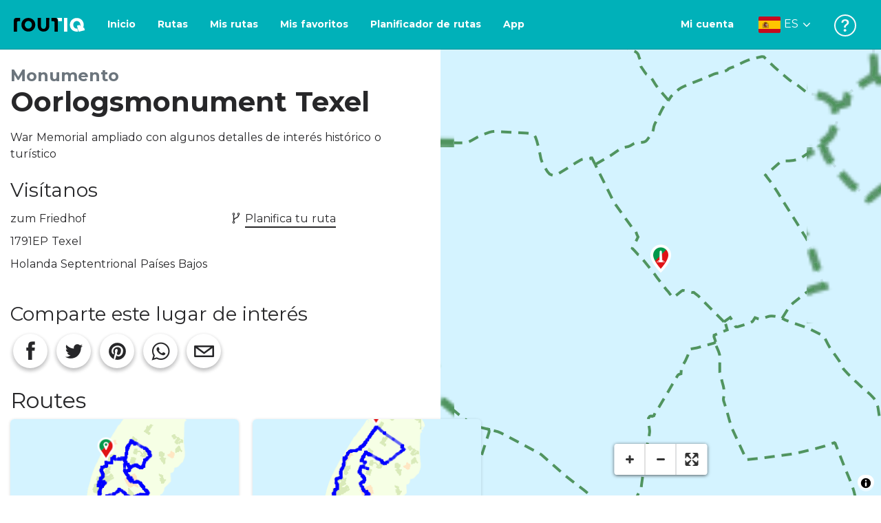

--- FILE ---
content_type: text/html; charset=utf-8
request_url: https://routiq.com/es/poi/456842/oorlogsmonument-texel
body_size: 30538
content:
<!doctype html>
<html data-n-head-ssr>
  <head >
    <meta data-n-head="ssr" charset="utf-8"><meta data-n-head="ssr" name="robots" content="index,follow"><meta data-n-head="ssr" name="viewport" content="width=device-width, initial-scale=1"><meta data-n-head="ssr" name="apple-itunes-app" content="app-id=648322019, app-argument=&#x27;routiq://www.routiq.com/&#x27;"><meta data-n-head="ssr" name="al:android:app_name" content="Routiq, Outdoor routes"><meta data-n-head="ssr" name="al:android:package" content="com.falk.fietsroutes.app"><meta data-n-head="ssr" name="al:ios:app_name" content="Routiq. Outdoor routes"><meta data-n-head="ssr" name="al:ios:app_store_id" content="648322019"><meta data-n-head="ssr" name="apple-mobile-web-app-title" content="Routiq"><meta data-n-head="ssr" name="apple-mobile-web-app-capable" content="yes"><meta data-n-head="ssr" name="apple-mobile-web-app-status-bar-style" content="white-translucent"><meta data-n-head="ssr" data-hid="twitter:account_id" name="twitter:account_id" content="4503599628654817"><meta data-n-head="ssr" data-hid="twitter:app:id:googleplay" name="twitter:app:id:googleplay" content="com.falk.fietsroutes.app"><meta data-n-head="ssr" data-hid="twitter:app:id:iphone" name="twitter:app:id:iphone" content="648322019"><meta data-n-head="ssr" data-hid="twitter:app:name:googleplay" name="twitter:app:name:googleplay" content="Routiq"><meta data-n-head="ssr" data-hid="twitter:app:name:iphone" name="twitter:app:name:iphone" content="Routiq"><meta data-n-head="ssr" data-hid="twitter:site" name="twitter:site" content="@routiq"><meta data-n-head="ssr" data-hid="theme-color" name="theme-color" content="#00b1b9"><meta data-n-head="ssr" data-hid="HandheldFriendly" name="HandheldFriendly" content="True"><meta data-n-head="ssr" data-hid="description" name="description" content="War Memorial ampliado con algunos detalles de interés histórico o turístico..."><meta data-n-head="ssr" data-hid="og:title" property="og:title" content="Oorlogsmonument Texel"><meta data-n-head="ssr" data-hid="og:description" property="og:description" content="War Memorial ampliado con algunos detalles de interés histórico o turístico..."><meta data-n-head="ssr" data-hid="og:image" property="og:image" content="undefined"><meta data-n-head="ssr" data-hid="twitter:card" name="twitter:card" content="summary"><meta data-n-head="ssr" data-hid="twitter:title" name="twitter:title" content="Oorlogsmonument Texel"><meta data-n-head="ssr" data-hid="twitter:description" name="twitter:description" content="War Memorial ampliado con algunos detalles de interés histórico o turístico..."><meta data-n-head="ssr" data-hid="twitter:image" name="twitter:image" content="undefined"><title>Oorlogsmonument Texel</title><link data-n-head="ssr" rel="icon" type="image/x-icon" href="https://dist.routiq.routenl.systems/favicon.ico"><link data-n-head="ssr" rel="preconnect" href="https://dist.route.nl"><link data-n-head="ssr" rel="dns-prefetch" href="https://tiles.route.nl"><link data-n-head="ssr" rel="canonical" href="https://routiq.com/poi/456842/oorlogsmonument-texel"><script data-n-head="ssr" data-hid="hotjar" type="text/javascript" charset="utf-8">(function(h,o,t,j,a,r){
            h.hj=h.hj||function(){(h.hj.q=h.hj.q||[]).push(arguments)};
            h._hjSettings={hjid:4986541,hjsv:6};
            a=o.getElementsByTagName('head')[0];
            r=o.createElement('script');r.async=1;
            r.src=t+h._hjSettings.hjid+j+h._hjSettings.hjsv;
            a.appendChild(r);
        })(window,document,'https://static.hotjar.com/c/hotjar-','.js?sv=');</script><script data-n-head="ssr" data-hid="cookieyes" src="https://cdn-cookieyes.com/client_data/7cd60663ee35b37812d2f019/script.js" type="text/javascript" charset="utf-8"></script><script data-n-head="ssr" data-hid="gtm-script">if(!window._gtm_init){window._gtm_init=1;(function(w,n,d,m,e,p){w[d]=(w[d]==1||n[d]=='yes'||n[d]==1||n[m]==1||(w[e]&&w[e][p]&&w[e][p]()))?1:0})(window,navigator,'doNotTrack','msDoNotTrack','external','msTrackingProtectionEnabled');(function(w,d,s,l,x,y){w[x]={};w._gtm_inject=function(i){if(w.doNotTrack||w[x][i])return;w[x][i]=1;w[l]=w[l]||[];w[l].push({'gtm.start':new Date().getTime(),event:'gtm.js'});var f=d.getElementsByTagName(s)[0],j=d.createElement(s);j.async=true;j.src='https://www.googletagmanager.com/gtm.js?id='+i;f.parentNode.insertBefore(j,f);}})(window,document,'script','dataLayer','_gtm_ids','_gtm_inject')}</script><script data-n-head="ssr" type="application/ld+json">{"@context":"https://schema.org","@type":"Organization","name":"Oorlogsmonument Texel","description":"War Memorial ampliado con algunos detalles de interés histórico o turístico...","address":{"@type":"PostalAddress","addressLocality":"Texel, Países Bajos","postalCode":"1791EP","streetAddress":"zum Friedhof "}}</script><link rel="preload" href="https://dist.routiq.routenl.systems/2e7daa2.js" as="script"><link rel="preload" href="https://dist.routiq.routenl.systems/32464df.js" as="script"><link rel="preload" href="https://dist.routiq.routenl.systems/eaff022.js" as="script"><link rel="preload" href="https://dist.routiq.routenl.systems/8c005cb.js" as="script"><link rel="preload" href="https://dist.routiq.routenl.systems/6b4a091.js" as="script"><link rel="preload" href="https://dist.routiq.routenl.systems/d744eaf.js" as="script"><link rel="preload" href="https://dist.routiq.routenl.systems/05627dd.js" as="script"><link rel="preload" href="https://dist.routiq.routenl.systems/d23cb97.js" as="script"><link rel="preload" href="https://dist.routiq.routenl.systems/7fccf33.js" as="script"><link rel="preload" href="https://dist.routiq.routenl.systems/2800b1a.js" as="script"><link rel="preload" href="https://dist.routiq.routenl.systems/1f8debb.js" as="script"><link rel="preload" href="https://dist.routiq.routenl.systems/456b4fa.js" as="script"><link rel="preload" href="https://dist.routiq.routenl.systems/7a5eca3.js" as="script"><link rel="preload" href="https://dist.routiq.routenl.systems/8b7e63b.js" as="script"><link rel="preload" href="https://dist.routiq.routenl.systems/fa4879f.js" as="script"><link rel="preload" href="https://dist.routiq.routenl.systems/5fb7730.js" as="script"><link rel="preload" href="https://dist.routiq.routenl.systems/css/89ab7d2.css" as="style"><link rel="preload" href="https://dist.routiq.routenl.systems/ac73aa9.js" as="script"><link rel="preload" href="https://dist.routiq.routenl.systems/cf41f9c.js" as="script"><link rel="preload" href="https://dist.routiq.routenl.systems/eb3a559.js" as="script"><link rel="preload" href="https://dist.routiq.routenl.systems/f236ecd.js" as="script"><link rel="preload" href="https://dist.routiq.routenl.systems/de8adb7.js" as="script"><link rel="preload" href="https://dist.routiq.routenl.systems/fb38391.js" as="script"><link rel="preload" href="https://dist.routiq.routenl.systems/0aa3adb.js" as="script"><link rel="preload" href="https://dist.routiq.routenl.systems/7024425.js" as="script"><link rel="preload" href="https://dist.routiq.routenl.systems/04eb76a.js" as="script"><link rel="preload" href="https://dist.routiq.routenl.systems/css/f6ba9a4.css" as="style"><link rel="preload" href="https://dist.routiq.routenl.systems/87fd6dd.js" as="script"><link rel="preload" href="https://dist.routiq.routenl.systems/56ebd53.js" as="script"><link rel="preload" href="https://dist.routiq.routenl.systems/257dc90.js" as="script"><link rel="preload" href="https://dist.routiq.routenl.systems/69d5a76.js" as="script"><link rel="preload" href="https://dist.routiq.routenl.systems/css/c1264ab.css" as="style"><link rel="preload" href="https://dist.routiq.routenl.systems/dae1f34.js" as="script"><link rel="preload" href="https://dist.routiq.routenl.systems/33a1b28.js" as="script"><link rel="preload" href="https://dist.routiq.routenl.systems/0faf34a.js" as="script"><link rel="preload" href="https://dist.routiq.routenl.systems/4f7ea29.js" as="script"><link rel="preload" href="https://dist.routiq.routenl.systems/b8b1df1.js" as="script"><link rel="preload" href="https://dist.routiq.routenl.systems/6b8a443.js" as="script"><link rel="preload" href="https://dist.routiq.routenl.systems/fcb4133.js" as="script"><link rel="preload" href="https://dist.routiq.routenl.systems/dbc1a9f.js" as="script"><link rel="preload" href="https://dist.routiq.routenl.systems/e5ea784.js" as="script"><link rel="preload" href="https://dist.routiq.routenl.systems/bf61077.js" as="script"><link rel="preload" href="https://dist.routiq.routenl.systems/46d498c.js" as="script"><link rel="preload" href="https://dist.routiq.routenl.systems/095e922.js" as="script"><link rel="preload" href="https://dist.routiq.routenl.systems/738616f.js" as="script"><link rel="preload" href="https://dist.routiq.routenl.systems/9fd6b15.js" as="script"><link rel="preload" href="https://dist.routiq.routenl.systems/755c7de.js" as="script"><link rel="preload" href="https://dist.routiq.routenl.systems/0c4a491.js" as="script"><link rel="preload" href="https://dist.routiq.routenl.systems/7b0c7f8.js" as="script"><link rel="preload" href="https://dist.routiq.routenl.systems/0dffbd1.js" as="script"><link rel="preload" href="https://dist.routiq.routenl.systems/f4563fc.js" as="script"><link rel="preload" href="https://dist.routiq.routenl.systems/f109550.js" as="script"><link rel="preload" href="https://dist.routiq.routenl.systems/c3ab544.js" as="script"><link rel="preload" href="https://dist.routiq.routenl.systems/2af034d.js" as="script"><link rel="preload" href="https://dist.routiq.routenl.systems/7897ff5.js" as="script"><link rel="preload" href="https://dist.routiq.routenl.systems/2a3ad9d.js" as="script"><link rel="preload" href="https://dist.routiq.routenl.systems/81b91a2.js" as="script"><link rel="preload" href="https://dist.routiq.routenl.systems/2610baf.js" as="script"><link rel="preload" href="https://dist.routiq.routenl.systems/97356a9.js" as="script"><link rel="preload" href="https://dist.routiq.routenl.systems/def464f.js" as="script"><link rel="preload" href="https://dist.routiq.routenl.systems/487eeb0.js" as="script"><link rel="preload" href="https://dist.routiq.routenl.systems/db589ca.js" as="script"><link rel="preload" href="https://dist.routiq.routenl.systems/150435a.js" as="script"><link rel="preload" href="https://dist.routiq.routenl.systems/dca566a.js" as="script"><link rel="preload" href="https://dist.routiq.routenl.systems/2b39535.js" as="script"><link rel="preload" href="https://dist.routiq.routenl.systems/css/9588123.css" as="style"><link rel="preload" href="https://dist.routiq.routenl.systems/92bf935.js" as="script"><link rel="preload" href="https://dist.routiq.routenl.systems/css/730dd1a.css" as="style"><link rel="preload" href="https://dist.routiq.routenl.systems/c59574f.js" as="script"><link rel="preload" href="https://dist.routiq.routenl.systems/css/e5c9d09.css" as="style"><link rel="preload" href="https://dist.routiq.routenl.systems/6c858c7.js" as="script"><link rel="preload" href="https://dist.routiq.routenl.systems/5274455.js" as="script"><link rel="preload" href="https://dist.routiq.routenl.systems/c1c5f86.js" as="script"><link rel="preload" href="https://dist.routiq.routenl.systems/ad8a138.js" as="script"><link rel="preload" href="https://dist.routiq.routenl.systems/d2c6d2c.js" as="script"><link rel="preload" href="https://dist.routiq.routenl.systems/81bdd43.js" as="script"><link rel="preload" href="https://dist.routiq.routenl.systems/7f8273a.js" as="script"><link rel="preload" href="https://dist.routiq.routenl.systems/bd6d9e4.js" as="script"><link rel="preload" href="https://dist.routiq.routenl.systems/581d586.js" as="script"><link rel="preload" href="https://dist.routiq.routenl.systems/css/6745a6e.css" as="style"><link rel="preload" href="https://dist.routiq.routenl.systems/172d29b.js" as="script"><link rel="preload" href="https://dist.routiq.routenl.systems/20a8263.js" as="script"><link rel="preload" href="https://dist.routiq.routenl.systems/css/72ea655.css" as="style"><link rel="preload" href="https://dist.routiq.routenl.systems/1715170.js" as="script"><link rel="preload" href="https://dist.routiq.routenl.systems/css/6d1d6f1.css" as="style"><link rel="preload" href="https://dist.routiq.routenl.systems/c5bb2b5.js" as="script"><link rel="preload" href="https://dist.routiq.routenl.systems/9fb3d28.js" as="script"><link rel="preload" href="https://dist.routiq.routenl.systems/css/b6d8087.css" as="style"><link rel="preload" href="https://dist.routiq.routenl.systems/d35cc2a.js" as="script"><link rel="preload" href="https://dist.routiq.routenl.systems/css/a1b4e39.css" as="style"><link rel="preload" href="https://dist.routiq.routenl.systems/de3713d.js" as="script"><link rel="stylesheet" href="https://dist.routiq.routenl.systems/css/89ab7d2.css"><link rel="stylesheet" href="https://dist.routiq.routenl.systems/css/f6ba9a4.css"><link rel="stylesheet" href="https://dist.routiq.routenl.systems/css/c1264ab.css"><link rel="stylesheet" href="https://dist.routiq.routenl.systems/css/9588123.css"><link rel="stylesheet" href="https://dist.routiq.routenl.systems/css/730dd1a.css"><link rel="stylesheet" href="https://dist.routiq.routenl.systems/css/e5c9d09.css"><link rel="stylesheet" href="https://dist.routiq.routenl.systems/css/6745a6e.css"><link rel="stylesheet" href="https://dist.routiq.routenl.systems/css/72ea655.css"><link rel="stylesheet" href="https://dist.routiq.routenl.systems/css/6d1d6f1.css"><link rel="stylesheet" href="https://dist.routiq.routenl.systems/css/b6d8087.css"><link rel="stylesheet" href="https://dist.routiq.routenl.systems/css/a1b4e39.css">
  </head>
  <body >
    <noscript data-n-head="ssr" data-hid="gtm-noscript" data-pbody="true"></noscript><div data-server-rendered="true" id="__nuxt"><!----><div id="__layout"><div><div class="fixed-top collapse-padding"><nav class="navbar navbar-light bg-faded fixed-top navbar-expand-md"><button type="button" aria-label="Toggle navigation" class="navbar-toggler"><div class="hamburger--slider"><div class="hamburger-inner"></div></div></button> <a href="/es" target="_self" class="navbar-brand nuxt-link-active mx-auto ml-md-auto es"><svg width="193" height="48" viewBox="0 0 193 48" fill="none" xmlns="http://www.w3.org/2000/svg"><mask id="mask0" mask-type="alpha" maskUnits="userSpaceOnUse" x="0" y="0" width="193" height="48"><rect width="193" height="48" fill="#439539"></rect></mask> <g mask="url(#mask0)"><path d="M34.2628 8.02121C24.9245 7.97668 17.9429 14.7462 17.8985 23.8984C17.854 33.0284 24.7688 39.8647 34.0627 39.8869C43.3121 39.9092 50.2047 33.162 50.2714 24.032C50.3603 15.0134 43.401 8.06575 34.2628 8.02121ZM34.1071 32.9393C29.5269 32.9393 25.7916 28.931 25.7916 23.9652C25.7916 19.0217 29.5047 15.1693 34.1071 15.1693C38.6874 15.1693 42.4227 19.0217 42.4227 23.9652C42.4005 28.9087 38.6874 32.9393 34.1071 32.9393ZM55.9633 8.02121H63.4117V8.84514L63.434 25.1677C63.4562 26.437 63.5896 27.7285 63.9231 28.9533C64.768 31.9595 66.6357 33.5851 69.6151 33.5405C72.5055 33.5183 74.2842 31.8259 75.1069 28.8642C75.3737 27.8621 75.4404 27.105 75.5516 25.7467C75.6627 24.3883 75.5738 14.5235 75.5738 8.91194V8.04348H83.0445V8.39977L83.0222 26.3479C83 29.0201 82.4886 31.6032 81.0656 33.8968C78.9756 37.2593 75.9073 39.1521 72.0163 39.7088C68.9258 40.1542 65.9019 39.9092 63.056 38.5063C59.0094 36.4799 56.8082 33.1397 56.2079 28.7083C56.03 27.3722 55.9855 25.9916 55.9855 24.6555V8.8674C55.9633 8.55565 55.9633 8.28843 55.9633 8.02121ZM5.64747 8.02121C1.8899 8.04348 0 10.8493 0 14.6126V39.8869H7.44843V19.6897C7.44843 19.0885 7.4929 18.465 7.64854 17.9083C8.04875 16.4386 9.33833 15.5256 10.917 15.5256H14.8746V8.06575" fill="black"></path> <path d="M97.1852 8.02148C100.921 8.04375 102.833 10.8718 102.833 14.6129V39.8872H95.3842V19.7123C95.3842 19.111 95.3397 18.4875 95.1841 17.9308C94.7839 16.4611 93.4943 15.5481 91.9157 15.5481C90.1369 15.5259 89.7812 15.5481 87.958 15.5481V8.04375L97.1852 8.02148Z" fill="black"></path> <path d="M100.988 8.02227C102.455 9.02434 103.922 11.5852 103.922 14.0347L103.967 15.5266H112.527V8L100.988 8.02227Z" fill="white"></path> <path d="M117.573 8.04492H125.022V39.9107H117.573V8.04492ZM164.376 30.4244L161.953 31.0479C162.909 28.977 163.465 26.6611 163.487 24.1448C163.554 15.1485 156.594 8.17853 147.456 8.13399C138.118 8.08946 131.136 14.859 131.092 24.0112C131.047 33.1411 137.962 39.9775 147.256 39.9997C148.812 39.9997 149.324 40.022 150.725 39.6657C150.347 39.3539 150.035 38.9086 149.902 38.3964L148.879 34.3881L148.501 32.9185C148.501 32.9185 148.034 33.0298 147.278 33.0298C142.698 33.0298 138.963 29.0215 138.963 24.0557C138.963 19.0899 142.676 15.2598 147.278 15.2598C151.859 15.2598 155.594 19.1122 155.594 24.0557C155.594 25.325 155.349 26.5052 154.927 27.5964L154.082 24.3229L147.745 25.9485L149.857 34.1432L150.88 38.1515C151.214 39.443 152.526 40.2224 153.815 39.8884L157.817 38.864L165.999 36.7486L164.376 30.4244Z" fill="white"></path></g></svg> <!----></a> <button type="button" aria-label="Toggle navigation" class="navbar-toggler"><div class="icon-box"><i class="dripicons-user"></i></div></button> <div id="nav-md-menu-collapse" class="navbar-collapse collapse" style="display:none;"></div></nav> <div id="nav-hamburger-collapse" class="hamburger-menu-collapsed navbar-collapse collapse" style="display:none;"><div class="vh-100 d-flex flex-column justify-content-between"><ul class="d-flex flex-column pl-0"><li><a href="/" class="card-title m-0 d-flex align-items-center justify-content-between pl-4 nuxt-link-active">
            Rutas
            <svg width="8" height="14" viewBox="0 0 8 14" fill="none" xmlns="http://www.w3.org/2000/svg"><path d="M8 7C8 7.2654 7.90592 7.50668 7.71775 7.6997L1.60241 13.7315C1.22608 14.0934 0.638068 14.0934 0.261739 13.7074C-0.0910696 13.3214 -0.0910681 12.7182 0.285261 12.3321L5.69499 7L0.285261 1.66785C-0.0910681 1.30594 -0.0910696 0.67864 0.261739 0.292604C0.614547 -0.0934324 1.22608 -0.0933971 1.60241 0.268512L7.71775 6.3003C7.90592 6.49332 8 6.7346 8 7Z" fill="#030405"></path></svg></a></li> <li><a href="/es/routeplanner" class="card-title m-0 d-flex align-items-center justify-content-between pl-4">
            Planificador de rutas
            <svg width="8" height="14" viewBox="0 0 8 14" fill="none" xmlns="http://www.w3.org/2000/svg"><path d="M8 7C8 7.2654 7.90592 7.50668 7.71775 7.6997L1.60241 13.7315C1.22608 14.0934 0.638068 14.0934 0.261739 13.7074C-0.0910696 13.3214 -0.0910681 12.7182 0.285261 12.3321L5.69499 7L0.285261 1.66785C-0.0910681 1.30594 -0.0910696 0.67864 0.261739 0.292604C0.614547 -0.0934324 1.22608 -0.0933971 1.60241 0.268512L7.71775 6.3003C7.90592 6.49332 8 6.7346 8 7Z" fill="#030405"></path></svg></a></li> <li><a href="/es/app" class="card-title m-0 d-flex align-items-center justify-content-between pl-4">
            Aplicación
            <svg width="8" height="14" viewBox="0 0 8 14" fill="none" xmlns="http://www.w3.org/2000/svg"><path d="M8 7C8 7.2654 7.90592 7.50668 7.71775 7.6997L1.60241 13.7315C1.22608 14.0934 0.638068 14.0934 0.261739 13.7074C-0.0910696 13.3214 -0.0910681 12.7182 0.285261 12.3321L5.69499 7L0.285261 1.66785C-0.0910681 1.30594 -0.0910696 0.67864 0.261739 0.292604C0.614547 -0.0934324 1.22608 -0.0933971 1.60241 0.268512L7.71775 6.3003C7.90592 6.49332 8 6.7346 8 7Z" fill="#030405"></path></svg></a></li> <li><a href="https://es.help.routiq.com" rel="nofollow" class="card-title m-0 d-flex align-items-center justify-content-between pl-4">
            Ayuda
            <svg width="8" height="14" viewBox="0 0 8 14" fill="none" xmlns="http://www.w3.org/2000/svg"><path d="M8 7C8 7.2654 7.90592 7.50668 7.71775 7.6997L1.60241 13.7315C1.22608 14.0934 0.638068 14.0934 0.261739 13.7074C-0.0910696 13.3214 -0.0910681 12.7182 0.285261 12.3321L5.69499 7L0.285261 1.66785C-0.0910681 1.30594 -0.0910696 0.67864 0.261739 0.292604C0.614547 -0.0934324 1.22608 -0.0933971 1.60241 0.268512L7.71775 6.3003C7.90592 6.49332 8 6.7346 8 7Z" fill="#030405"></path></svg></a></li></ul> <div class="dropdown b-dropdown language-dropdown d-flex dropup btn-group"><!----><button aria-haspopup="menu" aria-expanded="false" type="button" class="btn dropdown-toggle btn-secondary toggle dropdown-toggle-no-caret"><div class="d-flex justify-content-between align-items-center">
            Español
            <svg width="14" height="8" viewBox="0 0 14 8" fill="none" xmlns="http://www.w3.org/2000/svg"><path d="M7 8C6.7346 8 6.49332 7.90592 6.3003 7.71775L0.268483 1.60241C-0.0934261 1.22608 -0.093432 0.638068 0.292604 0.261739C0.678641 -0.0910696 1.28184 -0.0910681 1.66788 0.285261L7 5.69499L12.3322 0.285261C12.6941 -0.0910681 13.3214 -0.0910696 13.7074 0.261739C14.0934 0.614547 14.0934 1.22608 13.7315 1.60241L7.6997 7.71775C7.50668 7.90592 7.2654 8 7 8Z" fill="#030405"></path></svg></div></button><ul role="menu" tabindex="-1" class="dropdown-menu"> <li role="presentation"><a href="/nl/poi/456842/oorlogsmonument-texel" role="menuitem" target="_self" class="dropdown-item">
          Nederlands
        </a></li><li role="presentation"><a href="/fr/poi/456842/oorlogsmonument-texel" role="menuitem" target="_self" class="dropdown-item">
          Français
        </a></li><li role="presentation"><a href="/poi/456842/oorlogsmonument-texel" role="menuitem" target="_self" class="dropdown-item">
          English
        </a></li><li role="presentation"><a href="/de/poi/456842/oorlogsmonument-texel" role="menuitem" target="_self" class="dropdown-item">
          Deutsch
        </a></li><li role="presentation"><a href="/da/poi/456842/oorlogsmonument-texel" role="menuitem" target="_self" class="dropdown-item">
          Dansk
        </a></li></ul></div></div></div> <!----> <!----> <!----> <!----></div> <div class="container-fluid"><div class="row" data-v-10088f03 data-v-10088f03><div id="map-wrapper" class="col-md-4 col-xl-6 order-lg-2 col-12" data-v-10088f03 data-v-10088f03><!----></div> <div id="detail" class="col-md-8 col-xl-6 order-lg-1 col-12" data-v-10088f03 data-v-10088f03><!----> <small class="d-block mt-4 mb-0 text-muted font-weight-bold h4" data-v-10088f03>
      Monumento
    </small> <h1 id="poi-name" class="font-weight-bold mb-3" data-v-10088f03>Oorlogsmonument Texel</h1> <!----> <!----> <div id="poi-description" class="mb-4" data-v-10088f03>War Memorial ampliado con algunos detalles de interés histórico o turístico</div> <div class="row mb-4" data-v-10088f03 data-v-10088f03><div class="col-12" data-v-10088f03 data-v-10088f03><h2 class="h3" data-v-10088f03>Visítanos</h2></div> <div class="col-sm-6 col-12" data-v-10088f03 data-v-10088f03><address id="poi-address" data-v-10088f03>
          zum Friedhof <br data-v-10088f03>
          1791EP Texel<br data-v-10088f03>
          Holanda Septentrional Países Bajos
        </address></div> <div class="col-sm-6 col-12" data-v-10088f03 data-v-10088f03><p class="poi-c2a" data-v-10088f03><!----> <!----> <!----> <span class="d-block" data-v-10088f03><i class="dripicons-network-2" data-v-10088f03></i> <a href="/es/routeplanner?poi=456842" class="text-normal" data-v-10088f03>
              Planifica tu ruta
            </a></span></p></div></div> <h2 class="h3" data-v-10088f03>Comparte este lugar de interés</h2> <div class="share-route-wrapper mb-4" data-v-45851114 data-v-10088f03><span class="share-route-btn" data-v-45851114><i aria-hidden="true" class="r-icon-facebook" data-v-45851114></i></span> <span class="share-route-btn" data-v-45851114><i aria-hidden="true" class="r-icon-twitter" data-v-45851114></i></span> <span class="share-route-btn" data-v-45851114><i aria-hidden="true" class="r-icon-pinterest" data-v-45851114></i></span> <a href="whatsapp://send?text=Tengo%20una%20recomendaci%C3%B3n%20para%20ti%3A https://routiq.com/es/poi/456842/oorlogsmonument-texel" class="share-route-btn" data-v-45851114><i aria-hidden="true" class="r-icon-whatsapp" data-v-45851114></i></a> <a href="mailto:?subject=Tengo%20una%20recomendaci%C3%B3n%20para%20ti%3A https://routiq.com/es/poi/456842/oorlogsmonument-texel&amp;body=Tengo%20una%20recomendaci%C3%B3n%20para%20ti%3A https://routiq.com/es/poi/456842/oorlogsmonument-texel" class="share-route-btn" data-v-45851114><i aria-hidden="true" class="dripicons-mail" data-v-45851114></i></a></div> <!----></div> <div class="d-sm-none bottom-overlay" data-v-c4fcf636 data-v-10088f03><div class="py-1" data-v-c4fcf636><span class="h4 font-weight-bold" data-v-c4fcf636>Ver Routiq en ...</span></div> <div class="overlay-border" data-v-c4fcf636></div> <div class="mt-3" data-v-c4fcf636><ul class="list-unstyled" data-v-c4fcf636><li data-v-c4fcf636><div class="d-flex" data-v-c4fcf636><img src="https://dist.routiq.routenl.systems/img/routiq-logo.svg" alt="Routiq Logo" data-v-c4fcf636> <span class="overlay-label pl-3 py-3" data-v-c4fcf636>
            Aplicación Routiq
          </span> <button type="button" class="btn ml-auto btn-primary" data-v-c4fcf636 data-v-c4fcf636>
            Abierto
          </button></div></li> <li class="mt-3" data-v-c4fcf636><div class="d-flex" data-v-c4fcf636><img src="https://dist.routiq.routenl.systems/img/browser-logo.svg" alt="Browser" data-v-c4fcf636> <span class="overlay-label pl-3 py-3" data-v-c4fcf636>
            Navegador
          </span> <button type="button" class="btn ml-auto btn-light" data-v-c4fcf636 data-v-c4fcf636>
            Continuar
          </button></div></li></ul></div></div></div></div> <!----> <div data-v-cc30cfa4><!----></div> <div data-v-3c234729><!----></div></div></div></div><script>window.__NUXT__=(function(a,b,c,d,e,f,g,h,i,j,k,l,m,n,o,p,q,r,s,t,u,v,w,x,y,z,A,B,C,D,E,F,G,H,I,J,K,L,M,N,O,P,Q,R,S,T,U,V,W,X,Y,Z,_,$,aa,ab,ac,ad,ae,af,ag,ah,ai,aj,ak){z.id="136";z.name="Monumento";z.icon=129;z.popup=g;z.defaultChecked=g;z.type="POI_CATEGORY";z.parent={id:A};z.children={};z.topLevelCategory={id:A};return {layout:"default",data:[{poi:{id:k,name:h,description:x,latitude:l,longitude:m,mainPicture:y,category:z,isLandmark:g,isParticipant:b,isJunction:b,website:d,phoneNumber:d,email:d,street:i,houseNumber:d,postalCode:n,city:o,state:p,country:q,bookingUrl:c,sluggedName:B,marker:{poi:{id:k,name:h,description:x,latitude:l,longitude:m,mainPicture:y,category:z,isLandmark:g,isParticipant:b,isJunction:b,website:d,phoneNumber:d,email:d,street:i,houseNumber:d,postalCode:n,city:o,state:p,country:q,bookingUrl:c,sluggedName:B},id:k,name:h,street:i,postalCode:i,state:p,city:o,country:q,latitude:l,longitude:m,index:r,isEndPoint:b,isStartingPoint:b}},seoDescription:C,structuredData:{"@context":"https:\u002F\u002Fschema.org","@type":"Organization",name:h,description:C,email:a,telephone:a,address:{"@type":"PostalAddress",addressLocality:"Texel, Países Bajos",postalCode:n,streetAddress:"zum Friedhof "}}}],fetch:{},error:c,state:{authentication:{userID:c,groups:[],tokens:a,isAuthenticated:b,user:{},userType:c,appleData:c,googleData:c},filters:{bbox:a,distance:[f,D],categories:[],transportationMode:a,groups:[],point:a,query:a,selected:[],poiId:a,wordpress:a,page:a},pages:{error:{},firebaseDefaultPremiumPrice:c,premiumPrice:c,marketingText:{},mode:"year"},routeplanner:{routePoints:[],modality:"bike",polyline:[],distance:f,time:f,name:a,description:a,routeId:a,routeplannerStatus:a,categories:[],categorySidebar:[],elevations:[],routeCharacteristicList:[]},routes:{isLoading:b,list:[],page:{total:f,current:r,size:E},error:a,mapBbox:a,favorites:[],favPage:{total:f,current:r,size:E}},i18n:{routeParams:{}}},serverRendered:g,routePath:"\u002Fes\u002Fpoi\u002F456842\u002Foorlogsmonument-texel",config:{appReviewScore:4.5,appReviewScoreTotal:5,minDistanceRange:f,maxDistanceRange:D,baseUrl:"https:\u002F\u002Froutiq.com",mapboxToken:"weyrFUYn79cUCZqSvfKk3XiIp6xATU1m2d924944d29c0501a9f729ed02a6938c0d82c733",mapboxStyleUrl:"https:\u002F\u002Fdist.routiq.routenl.systems\u002Froutenl-v3.0.prod.json",googleCloudUrl:"https:\u002F\u002Fus-central1-route-2638e.cloudfunctions.net",photonUrlInternal:"http:\u002F\u002FRoutiq-photon-prod-env.eu-west-1.elasticbeanstalk.com",photonUrlExternal:"https:\u002F\u002Fphoton.routenl.systems",routiqApiUrlInternal:"http:\u002F\u002Fapi-prod.eu-west-1.elasticbeanstalk.com",routiqApiUrlExternal:"https:\u002F\u002Fapi.routenl.systems",routiqGpxGeneratorUrl:"https:\u002F\u002Fgpx.routenl.systems",routiqAuthUrlInternal:"http:\u002F\u002Froutiq-auth-service-prod-env.eu-west-1.elasticbeanstalk.com",routiqAuthUrlExternal:"https:\u002F\u002Fauth.routenl.systems",routeBuilderUrlInternal:"http:\u002F\u002FRoutiq-route-builder-prod-env.eu-west-1.elasticbeanstalk.com",routeBuilderUrlExternal:"https:\u002F\u002Froute-builder.routenl.systems",gtm:{id:"GTM-NZ8R6HX"},routiqPremiumUrl:"https:\u002F\u002Fpremium.routenl.systems",facebookAppId:1474058619478132,googleAppId:"403733615166-gvs3jum40co6riu6jgvoduad3rbocsvc.apps.googleusercontent.com",appleClientId:"nl.falk.route",stripeInitId:"pk_live_51JVWWUBArGRvmvYTPuMFYKH1yQpPZFV9g8HAbcSRuDxrGp42vOEYcPyfMZ7mgSmjshmjmSeKmmP4wiqSuIDypT6f00xg6fze3e",recaptcha:{siteKey:"6LeqbFkdAAAAAC2r3Rg5d1K7IAE29yAvDYfLXrUg",hideBadge:b,version:2,size:"normal"},env:"production",firebaseConfig:{apiKey:"AIzaSyAgyP7wm2nkaChpTUgzrmfEYpqXjmcRMI4",authDomain:"route-2638e.firebaseapp.com",databaseURL:"https:\u002F\u002Froute-2638e.firebaseio.com",projectId:"route-2638e",storageBucket:"route-2638e.appspot.com",messagingSenderId:"403733615166",appId:"1:403733615166:web:73e91785bdcc421195b76f",measurementId:"G-7EN38QMSEV"},_app:{basePath:F,assetsPath:F,cdnURL:"https:\u002F\u002Fdist.routiq.routenl.systems\u002F"}},__i18n:{langs:{es:{validations:{attributes:{displayName:G,firstName:H,email:j,oldPassword:"Contraseña anterior",newPassword:"Nueva contraseña",password:s,confirm_password:I,terms:"Términos y condiciones",currentEmail:"Dirección de correo electrónico actual",newEmail:"Nueva dirección de correo electrónico",confirmNewEmail:"Confirmar dirección de correo electrónico",confirmNewPassword:"Confirmar nueva contraseña",sameConfirmation:J,eightCharacters:"Debe tener al menos 8 caracteres de longitud"},required:"{_field_} campo es obligatorio.",min:"El campo {_field_} debe tener al menos {length} caracteres",max:"El campo {_field_} debe tener como máximo {length} caracteres",confirmed:"{_field_} no coincide",date:"{_field_} no es una fecha válida",email:"El campo {_field_} no es un correo electrónico válido"},api_errors:{title:{"language-code-unknown":"Error de idioma","user-already-exists":e,"invalid-value":"Error de campo","invalid-token":K,"invalid-email":"Correo electrónico no válido",not_activated:e,blocked:e,lockout:e,social_media_only:e,"token-expired":K,not_registered:e,conflict:e,"email-not-found":"Error de correo electrónico",invalid_request:"Solicitud no válida","voucher-already-used":t,"voucher-not-found":t,"user-ya-auto-renew":"Error Premium","user-already-auto-renew":"Error de prima","sending-mail-failed":"Enviar correo fallido","user-is-not-activated":"Error de cuenta","voucher-expired":t,"rating-exists":"Error de calificación","route-nearest-failed":"Error de ruta","change-email-error":"No pudimos cambiar tu correo electrónico","change-password-error":"No pudimos cambiar tu contraseña"},default:"Algo salió mal, por favor intenta de nuevo más tarde.","route-nearest-failed":"Lo sentimos, no podemos planificar una ruta aquí.","language-code-unknown":"Idioma desconocido","user-already-exists":"¡El usuario ya existe!","invalid-value":"Algunos campos no están configurados o tienen un valor no válido","invalid-token":"Token no válido, inténtalo de nuevo.","invalid-email":"Dirección de correo electrónico no válida",not_activated:L,blocked:"Tu cuenta ha sido bloqueada.",lockout:"Tu cuenta ha sido bloqueada temporalmente porque ingresaste una contraseña incorrecta con demasiada frecuencia. Espera 5 minutos y vuelve a intentarlo o solicita una nueva contraseña.",social_media_only:"El correo electrónico que ingresó solo es válido para iniciar sesión en las redes sociales.","token-expired":"Este enlace ha caducado, por favor solicita uno nuevo.","invalid-terms":"{0} campo es obligatorio.",not_registered:"Parece que está intentando iniciar sesión con un usuario que no está registrado.",conflict:"Ya existe un usuario con la misma dirección de correo electrónico","email-not-found":"Su dirección de correo electrónico no se encuentra en nuestro sistema",invalid_request:"Ingresaste un correo electrónico o una contraseña no válidos","voucher-already-used":"Este vale ya se usó.","voucher-not-found":"No se pudo encontrar la clave del vale proporcionada.","user-already-auto-renew":"Ya tienes una suscripción premium activa",suppressed_by_user:"El inicio de sesión de Google no está disponible en este momento","sending-mail-failed":"Lo sentimos, no pudimos enviarle un correo electrónico en este momento. Por favor, inténtelo de nuevo más tarde.","user-is-not-activated":L,"routeplanner-not-found":"¡Ruta no encontrada!","voucher-expired":"El vale ya venció","rating-exists":"Ya dejaste una reseña con una calificación",forbidden:"La contraseña es incorrecta"},meta:{title:"Encuentra, crea y navega por tu ruta de senderismo o ciclismo con Routiq",description:"Routiq ofrece más de 250.000 rutas, o crea tu propia ruta con facilidad. Usa la aplicación para navegar o descargarla como GPX. ¡Comienza a explorar!"},custom_typeahead:{loc:"Ubicaciones",poi:"Lugares de interés",current_loc:"Ubicación actual",geolocation:{error:{title:"Permiso denegado",message:"Esta función no funciona sin permiso de ubicación, habilítala para usar esta función"}}},embed:{powered:"impulsado por:",cycling:"Ruta ciclista en ",hiking:"Ruta de senderismo en ",view_on:"Ver en",open_in_app:"Abrir en la aplicación"},reviews:{title:"Reseñas",based_on:"basado en {0} reseñas",description:"Lee las experiencias de otros a continuación. De esta forma, sabrás qué puntuación ha recibido la ruta y podrás decidir si esta ruta es para ti. ¡Diviértete!",buttons:{edit:"Editar reseña",delete:"Eliminar revisión"},prompt:{delete:{title:"¿Eliminar reseña?",description:"¿Está seguro de que desea eliminar esta reseña?"},msg:{title:"¡Reseña eliminada!",description:"Has eliminado correctamente la reseña"}},new:{cycling_title:"¿Qué te pareció esta ruta ciclista?",walking_title:"¿Qué te pareció esta ruta a pie?",title:"Dale un título a tu experiencia",description:"Describe tu experiencia, sugerencias y consejos aquí.",success_message:{title:"¡Revisión enviada con éxito!",message:"¡Gracias por tu reseña!"},send:"Enviar"},update:{success_message:{title:"Revisión actualizada",message:"La revisión se actualizó con éxito"}}},socialShare:{youtube:"YouTube",twitter:"Twitter",shareRouteDescription:"He encontrado una ruta",shareRoute:"Comparte esta ruta",linkedIn:"LinkedIn",instagram:"Instagram",facebook:"Facebook"},signUp:"Registrar","no-email":{"text-1":"¿No recibió ningún correo electrónico? Haga clic","text-2":"aquí","text-3":"reenviar",success:{title:"Envío de correo exitoso",message:"El enlace de activación ha sido enviado a su correo electrónico. Por favor revise su bandeja de entrada"}},seo:{title:"Routiq",description:M},routes:{error:{resetMessage:"Échec de la récupération des itinéraires, cliquez sur le bouton pour utiliser les valeurs par défaut.",resetButton:"Réinitialiser les filtres",refreshMessage:"La récupération des routes a échoué",refreshButton:"Réessayer",incomplete_title:"Esta ruta está incompleta...",incomplete_message:"La ruta no se guardó correctamente, intente crearla nuevamente"},found:"{0} rutas encontradas",empty:{none:"No se encontraron rutas...",plan:"Planifica tu propia ruta con nuestro planificador de rutas",open:"Abrir planificador de rutas"}},routeplanner:{"zoom-notice":"Acércate o aléjate para mostrar los nodos",toast:{routingError:{title:"No se ha podido planificar",content:"No hemos conseguido planificar este punto. El último punto se ha eliminado automáticamente"}},title:"Routeplanner",statusRouteModal:{success:{title:"¡Ruta guardada con éxito!",content:"Se ha guardado la ruta, ahora podrás encontrar esta ruta en \"Mis rutas\".\nPodrás modificar la ruta siempre y cuando quieras."},goToRoute:"Ver ruta",fail:{title:"¡No se ha podido guardar la ruta!",content:"No se ha podido guardar la ruta, inténtalo de nuevo más tarde."},limit:{title:"¡Error al guardar la ruta!",content:"Has alcanzado el número máximo de rutas para un usuario gratuito"},createNewRoute:"Crear ruta nueva",close:"Cerrar"},saveRouteModal:{title:"Guardar ruta",saveBtn:N,publishLabel:"Ruta pública",languageLabel:"Idioma de la ruta",inputNamePlaceholder:"Seleccione un nombre para la ruta",inputNameLabel:"Nombre de la ruta*",inputDescriptionPlaceholder:"Una descripción de la ruta",inputDescriptionLabel:"Descripción de tu ruta",descriptionLabel1:"Si tuvieras que recomendar esta ruta a un amigo, ¿qué le dirías sobre esta ruta? Piensa, por ejemplo, en los lugares de interés de esta ruta.",descriptionTip:"Consejo: cuando literalmente pones el nombre de los lugares de interés en la ruta en la descripción, estos se mostrarán automáticamente en routiq.com marcados.",cancelBtn:u,header:"Configuración de ruta (obligatorio)",headerLabel:"* Un buen nombre asegura que puedas encontrar fácilmente la ruta y\u002Fo que otros entusiastas del ciclismo\u002Fcaminar sepan qué esperar",characteristics:"Características de la ruta",characteristicsLabel:"¿Qué caracteriza a esta ruta? Se utiliza cuando la ruta se hace pública para que otros usuarios puedan encontrarla.",not_saved:"La ruta aún no ha sido guardada",add_detailed:"Agregar información detallada"},save:"Salvar",reset:"Restablecer",leave:"salir",leave_msg:"Todos los datos no guardados se perderán, ¿estás seguro de que deseas continuar?",modalityModal:{yesBtn:"Sí",title:"La ruta actual contiene intersecciones",noBtn:"No",content:"La ruta actual contiene intersecciones, ¿las convertimos en puntos de referencia?\nEn una ruta ciclista, por ejemplo, no se pueden incluir intersecciones de senderismo, por lo que no podremos incluir la ruta si no se ponen como puntos de referencia."},leftSideBar:{modality:{title:"¿Qué quieres hacer?"},titles:{modality:"Modalidad",height_profile:O}},rightSideBar:{route:"Ruta",clear:"borrar ruta",gpx:"GPX",roundtrip:"Ida y vuelta",reverse:"Ruta inversa"},popup:{download:{title:"La ruta no está guardada",msg:"Guarde la ruta y vuelva a intentarlo"},clear:{title:"¿Borrar la ruta?",msg:"¿Está seguro de que desea borrar su ruta planificada actualmente?",clearBtn:P},poi:{buttons:{add:"Agregar a la ruta",read:"Leer más",remove:"Eliminar punto de referencia","poi-stats":"Estadísticas"},modal:{visit_website:Q,call:"Llama",show_all:"Mostrar todo",route_passes:"Ruta(s) que pasa por aquí",visit_other:"Visita las rutas de otro usuario"}}}},routeManagementSystem:"Sistema de gestión de rutas",route:{name:H,distance:R,score:"Valoración",description:S,providedBy:"Ofrecido por:",modality:{bike:"Ciclismo",walk:"Senderismo",mountainbike:"Ciclismo de montaña",cycling:"Ciclismo en ruta"},type:{bike:"Ruta de ciclismo",walk:"Ruta a pie"},mode:{bike:"Ciclismo en",walk:"Senderismo en"},tour_tip:"Consejo del tour; ¡Senderismo con niños! Las rutas de hasta 5 km son ideales",embedThisPage:"Insertar esta página",embedModal:{title:"Muestre esta ruta en su sitio web",content:"Utilice este widget gratuito para mostrar esta ruta en su sitio web. \u003Cbr\u003E \u003Cbr\u003E Siga estos pasos para mostrar el widget correcto en su sitio web. \u003Cbr\u003E \u003Cbr\u003E 1. Elija el tamaño \u003Cbr\u003E 2. Acepta los términos \u003Cbr\u003E 3. Copie el código HTML y colóquelo en su sitio web",userTerms:"Acepto las \u003Ca href=\"\u002Fes\u002Fterms-of-use\" class=\"text-secondary\" target=\"_blank\"\u003Econdiciones de uso\u003C\u002Fa\u003E",options:{tile:"Loseta",card:"Tarjeta",map:T,detail:"Detalle"},embedBlockquote:"En https:\u002F\u002Froutiq.com\u002Fes encontrará aún más rutas en bicicleta y rutas a pie"},startPointWalk:"Empieza aquí tu ruta a pie",startPointCycle:"Empieza aquí tu ruta ciclista",downloadGpx:"Descarga el GPX",printThisRoute:"Imprime esta ruta",startPointDescription:"Probablemente no pueda esperar para comenzar su recorrido, pero primero debe ir al punto de inicio de la ruta. Haga clic en el botón de abajo para planificar su ruta al punto de partida.",instructions:{title:"Direcciones",showDetailed:"Mostrar direcciones detalladas",table:{header:{description:S,distance:R}},showDirections:"Mostrar direcciones completas",hideDirections:"Ocultar direcciones completas"},placeNameDirectory:"Directorio de nombres de lugares",height_profile:O,editRoute:"Editar ruta"},print:{routeOptions:"Opciones de ruta",qrCode:"Código QR",printThisRoute:"Imprimir esta ruta",print:"Imprimir",normalFontSize:"Tamaño de fuente normal",mapOptions:"Opciones de mapa",map:T,largeFontSize:"Tamaño de fuente grande",junctionTrain:"Cruces de tren",fontSize:"Tamaño de la fuente",extraLargeFontSize:"Tamaño de fuente más grande",biggerMarkers:"Intersecciones grandes",routeInstructions:"Instrucciones de ruta"},premium:"Premium",poi:{junction:"Nodo",dont_miss:"No querrás perderte esto",participants:"Pausar lugares",landmarks:"Monumentos",practical:"Información práctica",sendEmail:"Enviar un correo electrónico",visitWebsite:Q,yourStartingPoint:"Su punto de partida",participantsDescription:"A continuación encontrará varias sugerencias de descansos que puede visitar durante su ruta. Estos se dividen en diferentes categorías para que le resulte fácil elegir.",visitUs:"Visítanos",stats:{tryAgain:"Inténtalo de nuevo",totalUsers:"Número total de ciclistas y senderistas",routeViews:"Rutas vistas",routeShare:"Rutas compartidas",routeReviews:"Número de reseñas",routePrint:"Rutas imprimidas",routeNavigation:"Rutas navegadas",routeFavorites:U,routeDownloads:"Rutas descargadas",returnOnInvestment:"Resultados generados",refreshData:"Actualizar información",moreInfo:"Obtener más información sobre este PDI",loadingFailed:"Ha ocurrido un error durante la obtención de las estadísticas"},shareThisPoi:"Comparte este lugar de interés",shareDescription:"Tengo una recomendación para ti:",planYourRoute:"Planifica tu ruta",callUs:"Llámanos"},pages:{"terms-of-use":{title:"Términos y condiciones generales para consumidores, usuarios del sitio web, tiendas online y aplicaciones.",content:"\u003Cp\u003EGracias por utilizar nuestros productos y servicios.\nLos servicios de www.route.nl son proporcionados por Route.nl B.V., con sede en Eindhoven, Bogert 31-07, Países Bajos.\u003C\u002Fp\u003E\u003Cp\u003EAl utilizar nuestros productos y servicios, estás aceptando explícitamente estas condiciones. Se recomienda leer atentamente los Términos y condiciones.\u003C\u002Fp\u003E\u003Cp\u003EPuedes utilizar los servicios ofrecidos en todas las declaraciones de Route.nl B.V. y su empresa asociada Falkplan B.V. de varias maneras: puedes buscar información, compartir información con otras personas y puedes adaptar y crear tu propio contenido.\u003C\u002Fp\u003E\u003Cp\u003EAl compartir información con nosotros en este proceso, podremos mejorar nuestros servicios: de esta forma recibirás resultados de búsqueda y anuncios más relevantes, y compartir tu contenido específico se procesará de forma más rápida.\u003C\u002Fp\u003E\u003Cp\u003EAsimismo, es importante que leas la Política de privacidad y de cookies, así como el Descargo de responsabilidad y la Declaración de derechos de autor de route.nl.\u003C\u002Fp\u003E\u003Ch3\u003E\u003Cstrong\u003EArtículo 1 Definiciones\u003C\u002Fstrong\u003E\u003C\u002Fh3\u003E \u003Cp\u003E1.1 Términos y condiciones generales: los presentes términos y condiciones generales, independientemente de la forma en que se den a conocer.&nbsp;\u003C\u002Fp\u003E\u003Cp\u003E1.2 Usuario o consumidor: la persona jurídica o física que utiliza el servicio de route.nl, en adelante: usuario. El usuario ha establecido un acuerdo intransferible con Route.nl B.V.\u003C\u002Fp\u003E\u003Cp\u003E1.3 Servicio: todos los trabajos y actividades que son objeto del acuerdo.\u003C\u002Fp\u003E\u003Cp\u003E1.4 Derechos de propiedad intelectual: todos los derechos de propiedad intelectual y derechos conexos, como los derechos de autor, los derechos de marca, los derechos de diseño, los derechos de nombre comercial, los derechos de bases de datos y los derechos de know-how.\u003C\u002Fp\u003E\u003Cp\u003E1.5 Fallo: el incumplimiento material del servicio de las especificaciones funcionales establecidas en el acuerdo.&nbsp;\u003C\u002Fp\u003E\u003Ch3\u003E\u003Cstrong\u003EArtículo 2 Disposiciones generales\u003C\u002Fstrong\u003E&nbsp;\u003C\u002Fh3\u003E \u003Cp\u003E2.1 Estas condiciones generales se aplican a todas las ofertas y acuerdos relativos a la prestación de servicios por parte de route.nl al usuario, independientemente de que se realicen de forma oral, escrita, electrónica o de cualquier otra forma.\u003C\u002Fp\u003E\u003Cp\u003E2.2 Si una de las disposiciones de estas condiciones generales es nula o se elimina, las demás disposiciones de estas condiciones generales seguirán siendo plenamente vigentes.\u003C\u002Fp\u003E\u003Cp\u003E2.3 Una vez aplicados estos Términos y condiciones generales a una relación jurídica entre Route.nl B.V. y el usuario, se considera que el usuario ha aceptado de antemano la aplicabilidad de los Términos y condiciones generales a los acuerdos celebrados y por celebrar posteriormente.\u003C\u002Fp\u003E\u003Cp\u003E2.4 Route.nl B.V. tiene derecho a modificar los Términos y condiciones generales. La modificación se anunciará al usuario, ya sea a través del sitio web route.nl o de cualquier otro modo.\u003C\u002Fp\u003E\u003Cp\u003E2.5 Route.nl B.V. tiene derecho en todo momento a denegar a un usuario o a su material el acceso a los servicios, sin que ello dé lugar a ningún derecho del participante a una indemnización por parte de route.nl. En este caso, Route.nl B.V. no estará obligado a exponer sus motivos.\u003C\u002Fp\u003E\u003Ch3\u003E\u003Cstrong\u003EArtículo 3 Prestación del servicio\u003C\u002Fstrong\u003E&nbsp;\u003C\u002Fh3\u003E \u003Cp\u003E3.1 Route.nl B.V. no puede garantizar que no ocurran fallos. Route.nl B.V. hará todo lo posible para resolver los fallos con la debida consideración.\u003C\u002Fp\u003E\u003Cp\u003E3.2 Route.nl B.V. tiene derecho de suspender el servicio para mejorarlo y adaptarlo a los últimos avances del mercado, por ejemplo, sin que el usuario tenga derecho a ninguna indemnización o rescisión.\u003C\u002Fp\u003E\u003Cp\u003E3.3 Route.nl B.V. se reserva el derecho de modificar los requisitos y las especificaciones (técnicas) durante la vigencia del acuerdo, entre otras cosas, debido a que las posibilidades en línea están fuertemente influenciadas por el progreso tecnológico en el campo del software, los datos y la infraestructura para la distribución de los contenidos.\u003C\u002Fp\u003E\u003Cp\u003E3.4 Route.nl B.V. tiene derecho a utilizar los servicios de terceros para prestar el servicio.\u003C\u002Fp\u003E\u003Ch3\u003E\u003Cstrong\u003EArtículo 4 Colaboración del usuario\u003C\u002Fstrong\u003E\u003C\u002Fh3\u003E \u003Cp\u003E4.1 Algunos de nuestros servicios le permiten expresamente al usuario añadir contenido. El usuario colaborará, en la medida en que sea razonablemente necesario, en la realización del acuerdo.\u003C\u002Fp\u003E\u003Cp\u003E4.2 El usuario deberá respetar en todo momento cada una de las instrucciones proporcionadas por Route.nl B.V. o publicadas en el sitio web de route.nl para el uso de los servicios.\u003C\u002Fp\u003E\u003Cp\u003E4.3 En caso de que, respecto al servicio, el usuario haga uso de la información de inicio de sesión, el usuario será responsable del uso de los servicios de Route.nl B.V. mediante su información de inicio de sesión.\u003C\u002Fp\u003E\u003Ch3\u003E\u003Cstrong\u003EArtículo 5 Remuneración y pago&nbsp;\u003C\u002Fstrong\u003E \u003C\u002Fh3\u003E\u003Cp\u003E5.1 Es posible que el usuario deba abonar cuotas acordadas por el uso de determinados servicios y productos. Todas las cuotas que se pagan son, a menos que se indique explícitamente lo contrario, en euros, incluido el IVA y otros gravámenes.\u003C\u002Fp\u003E\u003Cp\u003E5.2 Las cuotas pueden consistir en importes de pago único, en importes anuales o periódicos y en importes que dependen del uso de los servicios.\u003C\u002Fp\u003E\u003Ch3\u003E\u003Cstrong\u003EArtículo 6 Derechos de propiedad intelectual&nbsp;\u003C\u002Fstrong\u003E\u003C\u002Fh3\u003E \u003Cp\u003E6.1 Los derechos de propiedad intelectual relacionaos al servicio, y todos los resultados del mismo, son propiedad de Route.nl B.V. Durante el acuerdo, Route.nl B.V. concede al usuario el derecho no exclusivo e intransferible de utilizar el servicio para el propósito acordado.\u003C\u002Fp\u003E\u003Cp\u003E6.2 Los derechos de propiedad intelectual de todos los materiales que el usuario pone a disposición de Route.nl B.V. respecto al acuerdo, siguen perteneciendo al usuario.\u003C\u002Fp\u003E\u003Cp\u003E6.3 El usuario otorga a Route.nl B.V. el derecho ilimitado de utilizar estos materiales en el contexto de la realización del acuerdo (incluyendo, pero sin limitarse a reproducir, modificar o hacer público) cuando Route.nl B.V. obtenga explícitamente una \"licencia gratuita\" mundial y perpetua del usuario para utilizar, alojar, almacenar y reproducir dichos contenidos, adaptar, crear obras derivadas (comerciales), comunicar, publicar, reproducir públicamente, mostrar públicamente y distribuir dicho contenido.\nRoute.nl B.V. tiene una \"licencia de no uso\" mundial y perpetua de dicho contenido incluso después de la terminación del acuerdo.\u003C\u002Fp\u003E\u003Cp\u003E6.4 El usuario garantiza que el material que pone a disposición no infringe ningún derecho de terceros y que tiene derecho a ponerlos a disposición de Route.nl B.V.&nbsp;El usuario exime completamente a Route.nl B.V. de posibles reclamaciones y demandas de compensación por parte de terceros en esta materia, y también exime a Route.nl B.V. de todos los costes realizados en relación con estas reclamaciones y demandas.\u003C\u002Fp\u003E\u003Cp\u003E6.5 El usuario no está autorizado a eliminar o modificar ningún derecho de autor, marca registrada, nombre comercial u otro derecho de propiedad intelectual de Route.nl B.V.\u003C\u002Fp\u003E\u003Cp\u003E6.6 El usuario no está autorizado a transferir sus derechos u obligaciones del acuerdo a terceros o a darlos en uso, a menos que Route.nl B.V. haya dado su consentimiento explícito por escrito.\u003C\u002Fp\u003E\u003Cp\u003E6.7 Atendemos a las notificaciones de presuntas infracciones de derechos de autor y cancelamos las cuentas de los infractores reincidentes. Facilitamos información para ayudar a los titulares de derechos de autor a gestionar su propiedad intelectual en línea. En caso de que creas que alguien está violando sus derechos de autor, puedes informarnos sobre ello a través de:&nbsp;\u003Ca href=\"mailto:protection@route.nl\"\u003Eprotection@route.nl\u003C\u002Fa\u003E.\u003C\u002Fp\u003E\u003Cp\u003E6.8 Todos los derechos de usuario concedidos por Route.nl B.V. en virtud del acuerdo, expiran al final del acuerdo por efecto de la ley.&nbsp;\u003C\u002Fp\u003E\u003Ch3\u003E\u003Cstrong\u003EArtículo 7 Garantías y responsabilidades&nbsp;\u003C\u002Fstrong\u003E\u003C\u002Fh3\u003E \u003Cp\u003E7.1 Route.nl B.V. se esforzará en todo momento por ofrecer el mejor servicio posible. Brindamos nuestros servicios con un nivel comercialmente razonable en cuanto a destreza y cuidado.\nA excepción de lo establecido explícitamente en estos términos y condiciones, Route.nl B.V. no realiza ninguna promesa específica para los servicios. Por ejemplo, no hacemos ninguna declaración sobre el contenido de los servicios, la funcionalidad específica de los servicios o la fiabilidad, disponibilidad o capacidad de los servicios para satisfacer tus necesidades.\u003C\u002Fp\u003E\u003Cp\u003E7.2 Proporcionamos los servicios tal y como son. Excluimos todas las garantías en la medida en que lo permita la ley. En concreto, Route.nl B.V. no garantiza: que el servicio funcione de forma ininterrumpida; que el servicio esté libre de virus, defectos o fallos; que los defectos o fallos (oportunos) puedan ser subsanados;&nbsp;que terceros no hagan (harán) uso de los sistemas necesarios para el servicio de forma ilegal.&nbsp;\u003C\u002Fp\u003E\u003Cp\u003E7.3 Nuestros servicios muestran ciertos contenidos que no son propiedad de Route.nl B.V. La entidad que proporciona el contenido es la única responsable de dicho contenido.\nNo nos es posible revisar el contenido para determinar si es ilegal o infringe nuestras políticas, y podemos eliminar o no mostrar el contenido que determinemos razonablemente que infringe nuestras políticas o la ley. No obstante, esto no implica necesariamente que juzguemos el contenido. Por tanto, no asuma que lo hacemos.\u003C\u002Fp\u003E\u003Cp\u003E7.4 Route.nl B.V. no se responsabiliza de ninguna de las maneras de las omisiones o errores en la información, incluyendo, pero sin limitarse a ellos: información sobre el nombre y dirección, textos, fotos, puntos de ruta, trayectos de ruta, cartografía de terrenos y subsuelos, carreteras, carriles para bicicletas y senderos, así como todas las demás infraestructuras (de caminos), en parte porque esta información está creada por terceros y porque se distribuye correctamente o se pone a disposición de Route.nl B.V.&nbsp;\u003Cbr\u003E\u003Cbr\u003E7.5 Route.nl B.V. no se hace responsable de los daños causados a terceros por material que haya sido puesto en route.nl por terceros (participantes, socios, consumidores, etc.) con protección de derechos de autor de cualquier tipo. Route.nl B.V. retirará cualquier material del sitio web en caso de que haya evidencias de que se han violado los derechos de autor o de cualquier otro tipo.\u003C\u002Fp\u003E\u003Cp\u003E7.6 Route.nl B.V. no se hace responsable de los daños sufridos por el usuario. Se excluye cualquier responsabilidad de Route.nl B.V. por daños indirectos, incluidos y no limitados a los daños consecuentes.\u003C\u002Fp\u003E\u003Ch3\u003E\u003Cstrong\u003EArtículo 8 Suspensiones, adiciones, supresiones&nbsp;y limitaciones\u003C\u002Fstrong\u003E\u003C\u002Fh3\u003E \u003Cp\u003E8.1 Route.nl B.V. tiene derecho a suspender la realización del acuerdo, parcial o completamente, sin dar razón alguna.\u003C\u002Fp\u003E\u003Cp\u003E8.2 Seguimos adaptando y mejorando nuestros servicios de forma constante. Es posible que añadamos o eliminemos funciones o prestaciones. Asimismo, podemos suspender un servicio o incluso detenerlo por completo. Puedes dejar de utilizar nuestros servicios en cualquier momento, aunque no nos gustaría que nos dejaras.\u003C\u002Fp\u003E\u003Cp\u003E8.3 Route.nl B.V. también puede, en cualquier momento, dejar de prestarte servicios o añadir o modificar restricciones a nuestros servicios.\u003C\u002Fp\u003E\u003Ch3\u003E\u003Cstrong\u003EArtículo 9 Duración del acuerdo&nbsp;\u003C\u002Fstrong\u003E\u003C\u002Fh3\u003E \u003Cp\u003E9.1 El acuerdo se establece por un tiempo indefinido.\u003C\u002Fp\u003E\u003Cp\u003E9.2 El usuario tiene derecho a rescindir el contrato dándose de baja.\u003C\u002Fp\u003E\u003Cp\u003E9.3 Independientemente de sus otros derechos y sin tener que pagar una indemnización, Route.nl B.V. tiene derecho a rescindir o disolver el contrato en cualquier momento con efecto inmediato y sin dar razón alguna.\u003C\u002Fp\u003E\u003Ch3\u003E\u003Cstrong\u003EArtículo 10 Condiciones finales&nbsp;\u003C\u002Fstrong\u003E\u003C\u002Fh3\u003E \u003Cp\u003E10.1 Route.nl B.V. tiene derecho a transferir los derechos y obligaciones del acuerdo (en su totalidad o en parte) a sus sunsidiarios o empresas del grupo, a un tercero (por ejemplo, en el caso de una transferencia de negocios) o a subcontratar sin el consentimiento previo (por escrito) del participante. El acuerdo se rige por la legislación de los Países Bajos.\u003C\u002Fp\u003E\u003Cp\u003E10.2 Todos los litigios derivados del acuerdo se someterán al tribunal competente de 's-Hertogenbosch (Bolduque). Route.nl B.V. está registrada en la Cámara de Comercio (KvK, por sus siglas en neerlandés) de Eindhoven con el número 52375455. Estos Términos y condiciones generales fueron presentadas en la Cámara de Comercio de Eindhoven el 1 de mayo de 2018.&nbsp;\u003C\u002Fp\u003E\u003Cp\u003E&nbsp;\u003C\u002Fp\u003E\u003Cp\u003E\u003Cem\u003ELas condiciones de uso fueron modificadas por última vez el 1 de mayo de 2018.\u003C\u002Fem\u003E\u003C\u002Fp\u003E"},"premium-terms-of-use":{title:V,content:"\u003Cp\u003ERoutiq.com ofrece una suscripción Premium. Puedes utilizar un período de prueba gratuito de 7 días antes de la suscripción.\u003C\u002Fp\u003E\n\u003Cp\u003ELa compra se cargará en tu cuenta de iTunes. Puedes cambiar o cancelar tu suscripción en cualquier momento a través de tu \u003Ca href=\"https:\u002F\u002Fsupport.apple.com\u002Fes-es\u002FHT202039\" target=\"_blank\" rel=\"nofollow noopener\" class=\"text-underline\"\u003EID de Apple en iTunes\u003C\u002Fa\u003E ( https:\u002F\u002Fsupport.apple.com\u002Fes-es\u002FHT202039 ). La suscripción se renueva automáticamente 24 horas antes del final de la suscripción, con la misma suscripción al mismo precio. No es posible cancelar la suscripción mientras está en curso. Cuando la canceles, mantienes las características premium por el tiempo restante, pero ya no se renovará automáticamente.\u003C\u002Fp\u003E"},register:{title:"Registreren"},privacy:{title:"Privacy",content:"\u003Ch2 class=\"h3\"\u003E1. Información general\u003C\u002Fh2\u003E \u003Cp\u003E1.1 Esta es la Declaración de privacidad de route.nl, un producto propiedad de Route.nl B.V. Route.nl B.V. es responsable del procesamiento de tu información personal. La presente Declaración de privacidad describe cómo se lleva a cabo tal procesamiento de información y con qué fines se procesan.\u003Cbr\u002F\u003E1.2 Al utilizar route.nl, estás aceptando los siguientes términos y condiciones que se le aplican. No hagas uso de route.nl en caso de estar en desacuerdo con esta Declaración de privacidad.\u003C\u002Fp\u003E \u003Ch2 class=\"h3\"\u003E2. Procesamiento de la información personal\u003C\u002Fh2\u003E \u003Cp\u003E 2.1 Route.nl B.V. procesa tu información personal porque haces uso de nuestros servicios o porque nos has proporcionado esta información. La información personal que Route.nl B.V. recopila sobre ti incluye lo siguiente: nombre, segundo nombre, apellidos, dirección de correo electrónico, número de teléfono, información de pago, dirección, etc. Route.nl B.V. también recopila la siguiente información: información de localización geográfica, información de registro (datos de IP), cookies, información de los dispositivos y datos obtenidos de empresas subsidiarias de Route.nl B.V. que utilizas.\u003Cbr\u002F\u003E2.2 Route.nl B.V. procesa tu información personal mencionada en el apartado 2.1 si has dado tu consentimiento previo o si se has establecido un acuerdo con Route.nl B.V. La información personal mencionada en el punto 2.1 se procesará para los siguientes fines:\u003Cbr\u002F\u003E- Prestación y mejora de los servicios\u003Cbr\u002F\u003E- Suscripción al boletín de noticias\u003Cbr\u002F\u003E- Suscripción Premium\u003Cbr\u002F\u003E- Registro o inicio de sesión en route.nl\u003Cbr\u002F\u003E- Realización de búsquedas\u003Cbr\u002F\u003E- Descarga de rutas\u003Cbr\u002F\u003E- Creación de rutas\u003Cbr\u002F\u003E- Compras online\u003Cbr\u002F\u003E 2.3 Puede eliminar su cuenta usando nuestra opción \"eliminar cuenta\" en nuestra aplicación y sitio web. Eliminaremos toda la información de su cuenta una vez que haya presionado este botón. Tenga en cuenta que conservaremos todas las rutas e imágenes disponibles públicamente que se crearon en nuestra plataforma, estas se desvincularán de su cuenta y se anonimizarán.\u003C\u002Fp\u003E \u003Ch2 class=\"h3\"\u003E3. Difusión a terceros\u003C\u002Fh2\u003E \u003Cp\u003E 3.1 Solo se le está permitido a las personas autorizadas por Route.nl B.V. para asegurar y\u002Fo procesar de otro modo la información personal y\u002Fo realizar el mantenimiento informático.\u003Cbr\u002F\u003E3.2 [Route.nl B.V.] podrá utilizar un procesador para los fines mencionados en la presente Declaración de privacidad; en ese caso, suscribirá un acuerdo que garantice que el procesador ofrece suficientes garantías con respecto a las medidas de seguridad técnicas y organizativas en relación con el tratamiento que se llevará a cabo.\u003Cbr\u002F\u003E3.3 Route.nl B.V. proporciona información geográfica anónima de los usuarios de route.nl a terceros para contribuir a una red de ciclismo y senderismo mejor y más segura. Asimismo, se facilita información anónima a terceros para la evaluación de rutas temáticas, públicas y no públicas. \u003Cbr\u002F\u003E3.4 Además, Route.nl B.V. no revelará tu información personal a terceros, a menos que sea necesario para la prestación de sus servicios, en base a un requisito legal o en caso de emergencia, en la medida en que, en la opinión legítima de Route.nl B.V., crea que sea de tu interés.\u003C\u002Fp\u003E \u003Ch2 class=\"h3\"\u003E4. Cookies\u003C\u002Fh2\u003E \u003Cp\u003E4.1 Para que route.nl funcione de forma adecuada, Route.nl B.V. utiliza cookies [FUNCIONALES\u002FANALÍTICAS\u002FDE SEGUIMIENTO]. Las cookies son pequeños archivos de texto que un ordenador almacena cuando se visita un sitio web. Las cookies almacenan la información de lo que introduces en el sitio web para tu próxima visita, de modo que el contenido del sitio web pueda adaptarse al usuario correspondiente y no sea necesario volver a rellenar la información personal.\u003Cbr\u002F\u003E4.2 La mayoría de navegadores están inicialmente configurados para aceptar cookies, pero tienes la opción de reajustar tu navegador para que rechace todas las cookies o para que te indique cuándo se está enviando una cookie. Sin embargo, en caso de que tengas las cookies desactivadas en tu navegador, es posible que algunas funciones y servicios del sitio web Route.nl B.V. y de otros sitios web no funcionen correctamente.\u003C\u002Fp\u003E \u003Ch2 class=\"h3\"\u003E5. Herramientas de software y redes sociales\u003C\u002Fh2\u003E \u003Cp\u003E 5.1 Route.nl B.V. utiliza una variedad de herramientas de software para diferentes necesidades operativas. Esto incluye Facebook Analytics, Google Analytics, Apple Analytics, Fabric, Crashlytics, Sentry, Google Optimize, Hotjar, Appsee, Accountview, Mollie Payment&Lightspeed, Alexa, HelloBar, MailChimp, OpenAI, Zapier y Stripe. Estas herramientas se emplean para funciones como análisis, automatización de flujos de trabajo, soporte al cliente y procesamiento seguro de pagos. Mientras que OpenAI se utiliza para el procesamiento de lenguaje natural en operaciones de helpdesk, Zapier ayuda en la automatización de flujos de trabajo, y Stripe maneja transacciones de pago seguras. Tenga en cuenta que estas herramientas de software pueden recopilar datos personales. Route.nl B.V. no controla las prácticas de procesamiento de datos de estos servicios de terceros. Se anima a los usuarios a revisar las políticas de privacidad de estas herramientas, que están sujetas a cambios, para entender sus procedimientos de manejo de datos.\u003Cbr\u002F\u003E5.2 También hay botones en route.nl para compartir route.nl en redes sociales como Facebook de Facebook Inc., Twitter de Twitter Inc. y YouTube LLC (\"red social\"). Estos botones funcionan a través de fragmentos de código que provienen de las propias redes sociales. Las cookies se introducen mediante estos códigos. Route.nl B.V. carece de influencia en este sentido. Se aconseja leer las declaraciones de privacidad de las redes sociales (que pueden cambiar de forma regular) para ver con qué fin procesan la información personal que recopilan a través de estas cookies.\u003Cbr\u002F\u003E5.3 Las herramientas de software y las redes sociales están autorizados a proporcionar la información que recogen a terceros si están legalmente obligados a hacerlo, o en la medida en que estos terceros procesan la información en nombre de (uno de) ellos. El procesamiento de la información personal y el procesamiento de esta de acuerdo con las leyes y reglamentos de privacidad aplicables por las herramientas de software y las redes sociales es responsabilidad de dichas partes. Route.nl B.V. no asume ninguna responsabilidad al respecto.\u003C\u002Fp\u003E \u003Ch2 class=\"h3\"\u003E6. Enlaces y cookies en sitios web de terceros\u003C\u002Fh2\u003E \u003Cp\u003E 6.1 Route.nl incluye enlaces a sitios web de terceros. Cuando visitas estos sitios web, se aplican las declaraciones de privacidad de dichos terceros. Route.nl B.V. no se responsabiliza de la forma en que los terceros tratan tu información personal ni de las cookies que se utilizan en estos sitios web de terceros.\u003C\u002Fp\u003E \u003Ch2 class=\"h3\"\u003E7. Tus derechos sobre la información personal recopilada\u003C\u002Fh2\u003E \u003Cp\u003E (I) Tienes derecho a acceder a tu información. Puedes preguntar a Route.nl B.V. qué información se ha registrado y para qué se utiliza.\u003Cbr\u002F\u003E(II) Tienes derecho a que la información que Route.nl B.V. ha recopilado sobre ti se corrija, modifique o complete si es incorrecta o está incompleta.\u003Cbr\u002F\u003E(III) Tienes derecho a preguntar quién ha tenido tiene\u002Ftiene acceso a tu información. Puedes preguntar a Route.nl B.V. qué información se ha registrado y quién tiene o ha tenido acceso a ella.\u003Cbr\u002F\u003E(IV) En una serie de casos legalmente definidos tienes derecho a que tu información sea eliminada.\u003Cbr\u002F\u003E(V) En determinados casos legalmente definidos tienes derecho a que Route.nl B.V. procese información en menor medida.\u003Cbr\u002F\u003E(VI) En determinados casos legalmente definidos, tienes derecho a solicitar tu información a Route.nl B.V. y a que se transfiera a terceros.\u003Cbr\u002F\u003E(VII) Tienes derecho a oponerte al procesamiento de tu información personal por parte de Route.nl B.V.\u003Cbr\u002F\u003E(VIII) Tienes derecho a presentar una reclamación ante un organismo de supervisión.\u003Cbr\u002F\u003E(IX) Si has dado tu permiso para el procesamiento de tu información personal, puedes retirarlo en cualquier momento. Para ello puedes enviar una solicitud a Route.nl B.V. \u003C\u002Fp\u003E \u003Ch2 class=\"h3\"\u003E8. Período de almacenamiento\u003C\u002Fh2\u003E \u003Cp\u003E 8.1 Route.nl B.V. no almacena tu información personal más tiempo del necesario para la prestación de sus servicios, a menos que la ley lo exija. Una vez que Route.nl B.V. ya no necesite tu información y no exista ninguna necesidad legal o de otro tipo para conservarlos, tu información será eliminada de los sistemas de Route.nl B.V. (o será editada para que ya no se te identifique). \u003C\u002Fp\u003E \u003Ch2 class=\"h3\"\u003E9. Seguridad\u003C\u002Fh2\u003E \u003Cp\u003E 9.1 Route.nl B.V. ha tomado las medidas técnicas y organizativas apropiadas para proteger tu información personal contra la pérdida o el procesamiento ilegal, incluyendo (I) el almacenamiento de tu información en una base de datos segura con contraseñas encriptadas y copias de seguridad seguras, (II) el acceso a tu información personal a través de una cuenta personal utilizando un nombre de usuario y una contraseña únicos así como (III) el\u002Flos pago(s) a Route.nl B.V. a través de un protocolo de encriptación (SSL o TLS o similar). A pesar de que Route.nl B.V. ha tomado y tomará todas las medidas de seguridad posibles, el procesamiento de tu información personal a través de internet está expuesta a riesgos derivados del uso de internet en la sociedad.\u003C\u002Fp\u003E \u003Ch2 class=\"h3\"\u003E10. Cambios\u003C\u002Fh2\u003E \u003Cp\u003E 10.1 Route.nl B.V. se reserva el derecho de modificar esta declaración de privacidad en cualquier momento. Te pedimos, por tanto, que consultes la Declaración de privacidad de route.nl de forma regular. El uso continuado de route.nl tras la(s) modificación(es) significa que estás de acuerdo con la Declaración de privacidad presente modificada.\u003C\u002Fp\u003E \u003Ch2 class=\"h3\"\u003E11. Contacto\u003C\u002Fh2\u003E \u003Cp\u003E 11.1 En caso de dudas, sugerencias o quejas respecto a esta Declaración de privacidad u otros aspectos de nuestros servicios, ponte en contacto con nuestro responsable de protección de datos a través de protection@route.nl.\u003C\u002Fp\u003E \u003Cp\u003E&nbsp;\u003C\u002Fp\u003E \u003Cp\u003E© Route.nl B.V.\u002Froute.nl, Mayo de 2018\u003C\u002Fp\u003E. "},premium:{status:{success:{title:"La suscripción Premium se ha completado con éxito.",content:"Gracias por pasarte a la suscripción Premium. En unos momentos podrás tener acceso a todas las funcionalidades que ofrece la suscripción Premium, tanto por el sitio web como por la aplicación de Routiq."},fail:{title:"No se ha podido completar la suscripción Premium.",content:"\u003Cp\u003ELamentablemente, no se ha podido realizar el pago. Prueba a intentarlo de nuevo. ¿Has cancelado el pago? En ese caso puedes ignorar este mensaje.\u003C\u002Fp\u003E\u003Cp\u003E¿No has podido pagar tras intentarlo varias veces o se ha cargado el pago, pero te sigue apareciendo este mensaje? En ese caso envíanos un correo electrónico a \u003Ca href=\"mailto:info@route.nl\"\u003Einfo@route.nl\u003C\u002Fa\u003E. Te ayudaremos a resolver el problema.\u003C\u002Fp\u003E"}},ad:{title:"¡Hazte Premium!"}},lostPassword:{title:"He olvidado mi contraseña"},login:{title:{label:"Inloggen"},welcome:"Bienvenido a Routiq"},error:{"403":{title:"La página que intentas visitar no es pública"},"404":{title:"Lo sentimos, no podemos encontrar esta página"},title:"Ha ocurrido un error",button:"Volver a la página principal"},disclaimer:{title:"Disclaimer",content:"\u003Cp\u003EEste sitio web se ha desarrollado con el máximo cuidado posible.\nNo se permiten derivar ningún derecho o reclamación del contenido de este sitio web bajo ningún concepto. \u003C\u002Fp\u003E\u003Cp\u003E Route.nl B.V. no es responsable del contenido de este sitio web ni del contenido de los sitios web a los que este sitio web hace referencia. Route.nl B.V. también se exime de todas las consecuencias legales.\n\u003C\u002Fp\u003E\u003Cp\u003E Todos los derechos de propiedad intelectual relativos a este sitio web y todo el código fuente utilizado en el mismo pertenecen a Route.nl B.V. o a sus titulares. \u003C\u002Fp\u003E\u003Cp\u003E No se permite la reproducción, reutilización, almacenamiento en un sistema de recuperación o transmisión de cualquier forma o por cualquier medio, ya sea electrónico, mecánico, de fotocopia, de grabación o de otro tipo, de cualquier parte de este sitio web sin la autorización previa por escrito de Route.nl B.V.  \u003C\u002Fp\u003E\u003Cp\u003E El contenido de este sitio web puede descargarse, almacenarse, imprimirse y distribuirse, pero únicamente con fines informativos y no comerciales, siempre y cuando se mencione la fuente. \u003C\u002Fp\u003E\u003Cp\u003E Route.nl B.V. se reserva el derecho a retirar su permiso para usar la información en cualquier momento, por lo que el usuario de la información en cuestión se compromete automáticamente a dejar de utilizarla, tal y como se ha descrito anteriormente, inmediatamente después de que Route.nl B.V. se lo haya hecho saber, ya sea por escrito o mediante su sitio web. \u003C\u002Fp\u003E\u003Cp\u003E Todo usuario de dicha información se compromete a que, al utilizar la información tal como se ha descrito anteriormente, se asegurará de que cualquier aviso de derechos de autor, u otros avisos de propiedad, formen siempre parte de las formas en las que se va a utilizar o distribuir la información y de que dichos avisos no se eliminen. El incumplimiento de estas normas implica automáticamente la violación\nde los derechos de autor. \u003C\u002Fp\u003E"},copyright:{title:"Copyrights",content:"\u003Cp\u003ERoute.nl B.V. respeta los derechos de propiedad intelectual y la privacidad de terceros y se esfuerza por evitar las publicaciones ilegales en nuestro sitio web y en nuestras aplicaciones. Route.nl B.V. no asume ninguna responsabilidad por la información subida por terceros o la información proporcionada a Route.nl B.V. por terceros con la instrucción de subir y publicar. Las condiciones y licencias de derechos de autor aquí expuestas se aplican a todas las publicaciones impresas y digitales, declaraciones de marketing, redes sociales, productos, servicios operados y\u002Fo utilizados por, pertenecientes a y\u002Fo subsidiarios de Route.nl BV.\u003C\u002Fp\u003E\u003Cp\u003ELas siguientes normas se aplican a todos los usuarios de los sitios web y aplicaciones de Route.nl B.V.\u003C\u002Fp\u003E\u003Ch2\u003EDerechos de autor\u003C\u002Fh2\u003E \u003Col\u003E \u003Cli\u003ENo publiques fotografías en las que aparezcan personas reconocibles sin permiso explícito.\u003C\u002Fli\u003E\u003Cli\u003ETen en cuenta que cualquier fotografía encontrada en internet u obtenida a través de otros medios digitales, impresos o red social es o puede ser objeto de derechos de autor, por tanto, trata de no publicarla sin el permiso explícito del creador o titular de los derechos.\u003C\u002Fli\u003E\u003Cli\u003ELas reclamaciones de terceros resultantes de la violación de estas normas de derechos de autor corren a cargo del usuario que subió la imagen o que encargó a Route.nl BV que lo hiciera.\u003C\u002Fli\u003E\u003Cli\u003ERoute.nl BV se reserva el derecho de eliminar las imágenes cuya conformidad con las normas de derechos de autor no sea clara.\u003C\u002Fli\u003E\u003C\u002Fol\u003E \u003Ch2\u003ELo que te recomendamos\u003C\u002Fh2\u003E \u003Cp\u003EPuedes subir tus propias fotos siempre y cuando respetes las normas de derechos de autor mencionadas anteriormente.\u003C\u002Fp\u003E\u003Cp\u003EAdemás, podrás hacer uso de la fototeca de route.nl. Estas fotos se pueden utilizar sin compensación económica ni consecuencias legales en los sitios web y las aplicaciones de Route.nl B.V., no obstante, nunca se debe de eliminar la palabra de \"copyright\" mencionada y presente en las fotos o la imagen.\u003C\u002Fp\u003E\u003Ch2\u003ECondiciones de la licencia\u003C\u002Fh2\u003E \u003Cp\u003ESiempre que subas contenido a nuestros productos y\u002Fo servicios, o lo añadas, otorga a Route.nl B.V. y a sus empresas y\u002Fo organizaciones subsidiarias y clientes una licencia mundial y perpetua para utilizar, alojar, almacenar, reproducir, adaptar, crear productos comerciales derivados, comunicar, divulgar y publicar dicho contenido.&nbsp;\u003C\u002Fp\u003E\u003Cp\u003EEsta licencia sigue siendo válida, incluso si dejas de utilizar nuestros servicios por cualquier motivo, por ejemplo, por una mención de empresa que hayas añadido o hayas añadido al sitio web y\u002Fo a las aplicaciones u otras expresiones de Route.nl B.V. o sus organizaciones subsidiarias .\u003C\u002Fp\u003E\u003Cp\u003E\u003Cem\u003EEsta política de derechos de autor se modificó por última vez el 17 de mayo de 2019.\u003C\u002Fem\u003E\u003C\u002Fp\u003E"},cookies:{title:W,content:"\u003Cp\u003ELas cookies son archivos simples y pequeños de texto que se almacenan en el disco duro o la memoria de tu ordenador y que facilitan el uso de los sitios web. Las cookies te sirven para garantizar que cuando visites uno de los sitios web de route.nl o subsidiarios no recibas o tengas que introducir la misma información de forma repetida y que tus preferencias se activen de forma automática, como por ejemplo, los ajustes de ubicación o el idioma. Asimismo, hacen un seguimiento de tu cesta de la compra digital cuando compras en línea.\u003C\u002Fp\u003E\u003Cp\u003EUtilizamos cookies o tecnologías similares en los datos de registro. Cuando utilizamos estas cookies (o tecnología similar, como los píxeles de seguimiento), utilizamos tanto cookies de sesión (estas cookies caducan tras cerrar tu navegador) como cookies persistentes (permanecen en tu ordenador hasta que las borra).\u003C\u002Fp\u003E\u003Cp\u003EPor ejemplo, almacenamos cookies persistentes para que de esta manera el planificador de rutas pueda acceder directamente a tu ubicación. Esto facilita la creación de rutas que quieras hacer por tu propia región, ya sea desde tu tableta u ordenador de sobremesa. De esta manera no perderás el tiempo buscando la ubicación de tu hogar. Es como cuando introduces la ubicación de tu hogar en tu sistema de navegación, pero de forma automática. Algunas cookies persistentes están conectadas a tu cuenta de route.nl (usuario registrado y premium) y a los datos de tu tienda web, como la información sobre las direcciones de correo electrónico, etc.\u003C\u002Fp\u003E\u003Cp\u003EGracias a las cookies, podemos observar la frecuencia con la que nuestros sitios (y las páginas) son visitados por los usuarios. Esta información nos permite seguir desarrollando nuestros sitios web para ofrecerte una mejor experiencia de usuario. Las cookies también pueden utilizarse para hacerte, en función de tu comportamiento de navegación, ofertas relevantes fuera de los sitios web de route.nl.\u003C\u002Fp\u003E\u003Ch2\u003EInformación importante\u003C\u002Fh2\u003E\u003Cp\u003EEl uso de las cookies es seguro. La actividad respecto a correos electrónicos y telemarketing no son el resultado de las cookies. Las cookies no guardan tu dirección de correo electrónico ni tu número de teléfono, ni crean un perfil que pueda ser rastreado en relación con una persona.\u003C\u002Fp\u003E\u003Cp\u003ERoute.nl y sus subsidiarios tratan tu privacidad de forma muy cuidadosa. Para obtener información en más detalle sobre cómo procesamos tu privacidad, consulta nuestra Política de privacidad.\u003C\u002Fp\u003E\u003Cp\u003EAsegúrate de conocer nuestros Términos y condiciones de uso, Derechos de autor, Descarga de responsabilidad y Política de cookies.\u003C\u002Fp\u003E\u003Cp\u003E&nbsp;\u003C\u002Fp\u003E\u003Cp\u003E\u003Cem\u003EEsta Política de cookies fue modificada por última vez el 1 de mayo de 2018.\u003C\u002Fem\u003E\u003C\u002Fp\u003E"},app:{totalDownloads:"¡Descargado más de 3.000.000 veces!",title:"Er is meer te ontdekken, wanneer je minder op de route hoeft te letten",reviews:[{user:"Anaid11, 19\u002F5\u002F2019",title:"Aplicación fantástica",description:"Usamos esta app con la suscripción PREMIUM desde hace ya más de un año y podemos decir que el dinero que hemos invertido ha merecido mucho la pena. Yo soy de las que dicen que nadie te regala nada. Hemos hecho rutas maravillosas en las que hemos podido disfrutar de los rincones más bonitos. A seguir con vuestro gran trabajo."},{user:"Roosje211, 14\u002F4\u002F2019",title:"¡Qué gran app!",description:"Esta aplicación funciona a la perfección y estoy muy contenta con ella. Esta tarde hice una caminata con esta app de 10 kilómetros por la zona de Zoutelande, ¡y me indicó el camino sin ningún error!"},{user:"Paul Rilland, 20\u002F6\u002F2019",title:"¡Es una app buenísima!",description:"Usamos esta app para diseñar rutas en bicicleta ¡y funciona de lujo!\nHemos probado otras, pero creemos que esta es la mejor de todas. Así que nos hemos dado de alta en la suscripción de pago, ya que así podremos tener la opción de guardar más rutas. Cosas a mejorar: tener la posibilidad de añadir un camino de enlace adicional a mitad de ruta."}],reviewTitle:"Valoraciones y reseñas",reviewCount:"9,1 mil valoraciones",downloadApp:"Download de app",appInfoTitle:"¡Descárgate la aplicación de rutas de ciclismo y senderismo totalmente gratis!",appInfoList:["150.000 rutas en tu bolsillo","Encuentra las rutas más bonitas de tu zona de forma rápida","Planea las rutas por tu cuenta de forma fácil en la aplicación","Navegación guiada por voz para senderismo y ciclismo (iOS y Android)","Al ruim 3.000.000 downloads!"],appFunctionsTitle:"Con route.nl podrás hacer con las rutas lo siguiente:",appFunctionsNavigate:"Seguirlas",appFunctionsFind:"Encontrarlas",appFunctionsDownload:"Descargarlas",appFunctionsCreate:"Crearlas"},activate:{title:"Activar"},status:{},success:{title:"Compra de Premium exitosa",content:"Gracias por comprar la membresía Premium. Podrá utilizar todas las funcionalidades Premium en nuestro sitio web y en la aplicación Routiq en unos minutos."},fail:{title:"Compra de Premium fallida",content:"\u003Cp\u003EDesafortunadamente, el proceso de pago falló. Inténtalo de nuevo. Cancelaste el pago? Entonces puedes ignorar este mensaje.\u003C\u002Fp\u003E\u003Cp\u003E ¿Ha fallado el pago después de varios intentos o se ha retirado el dinero pero sigues viendo este mensaje? Luego envíe un correo electrónico a \u003Ca href=\"mailto:info@route.nl\"\u003Einfo@route.nl\u003C\u002Fa\u003E . Le ayudaremos lo antes posible.\u003C\u002Fp\u003E"},ad:{title:"¡Consigue Premium ahora!"}},login:v,locationSearchForm:{routesIn:"en",placeholder:"por ejemplo: Berlín, Eindhoven, etc.",locationButtonTooltip:"Busca rutas cercanas a ti"},loginForm:{placeholderMail:j,placeholderPass:s,rememberMe:"Recuérdame",passwordForget:"Olvidaste tu contraseña",noMember:"No eres miembro todavía?",createAccount:"Hacer una cuenta","verify-email-message":{title:"¡Casi terminado!",message:"Tu dirección de correo electrónico aún no ha sido confirmada. Inicia sesión con tu antigua dirección de correo electrónico para confirmar la nueva."}},links:{routes:"Rutas",routeplanner:"Planificador de rutas",myRoutes:"Mis rutas",logout:"Cerrar sesión",login:v,home:"Inicio",featured:"Destacados",webshop:"Tienda online",help:"Ayuda",myFotos:"Mis fotos",myFavorites:"Mis favoritos",myProfile:"Mis detalles",loginWithSocial:"Iniciar con",loginWithEmail:"O inicie sesión con una dirección de correo electrónico",myAccount:X,app:"App"},home:{title:M},footer:{tips:"Recomendaciones","terms-of-use":"Términos y condiciones generales","premium-terms-of-use":V,team:"Equipo",sitemap:"Mapa del sitio",privacy:"Privacidad",press:"Prensa",partners:"Colaboradores",gpsRoutes:"Rutas con GPS\u002FGPX",frequentlyAskedQuestions:"Preguntas frecuentes",forYourCompany:"Para tu compañía",forYou:"Para ti",followRoutiq:"Sigue a Routiq",embedRoutes:"Integrar rutas",downloadTheApp:"Descargar aplicación",disclaimer:"Descargo de responsabilidad",copyrights:"Derechos de autor",cookies:W,app:"Aplicación",addYourLocation:"Añade tu ubicación",aboutUs:"Sobre nosotros",about:"Compañía",Jobs:"Vacantes",follow:"Seguir Routiq",promoteRoutes:"Promocionar rutas"},filters:{moreFilters:"Más filtros",distance:"Afstand",activity:"Activiteit"},button:{showMore:"Mostrar más",searchInThisArea:"Buscar en esta área \u003Cbr\u002F\u003E haz zoom para más resultados",search:"Buscar",save:N,reset:P,openRoute:"Abrir ruta",moreInfo:"Obtener más información",continue:Y,cancel:u,confirm:"Confirmar",back:"Volver",retry:"Reintentar"},approximately:"Más o menos",ads:{appAdTitle:"Hay mucho más por descubrir a tu alrededor cuando se le presta menos atención a la ruta",appAdDescription:"Crea rutas a tu gusto con la aplicación de manera sencilla, encuentra las rutas más bonitas de tu zona y navega mediante las indicaciones por voz por las rutas de cliclismo y senderismo"},account:{more_actions:"más acciones",myRoutes:{titleBefore:"Mis",titleAfter:"rutas",gpxUploadLabel:"Cargar una ruta GPX",gpxNewUploadLabel:"Cargar GPX",gpxUploadPlaceholder:"Seleccione un archivo GPX",gpxUploadDropPlaceholder:"Suelta tu archivo GPX aquí",batchGpxUpload:{activity:"Actividad",done:"Hecho",error:"Error",eta:"Y",filename:"Nombre del archivo",language:"Idioma",pending:"Pendiente",processing:"Procesando",progress:"Progreso",status:"Estado",title:"Carga GPX por lotes",start:"Comienzo",cancel:u,gpxError:"Error: No se puede leer el archivo gpx",limit:"Error: Límite de ruta alcanzado",roundTrip:"Recorrido por"}},myFavorites:{titleBefore:"Mes",titleAfter:"favoritos"},my_account:{gender_list:{others:"Otros",male:"Masculino",female:"Femenino"},buttons:{saving:"Guardando...",save_idle:"Guardar cambios"},response:{title:"Actualización exitosa",msg:"Detalles de cuenta actualizados con éxito"}}},header:{close:"cerca",title:"Perfil"},premiumPage:{with:"con",header:"Conviértase en un miembro \u003Cspan class=\"text-secondary\"\u003EPremium\u003C\u002Fspan\u003E y aproveche al máximo Routiq",content:"Hay más por descubrir cuando no tiene que concentrarse en adónde ir a continuación. Con Premium saca el máximo partido a Routiq. Vamos a explorar el mundo que te rodea con tu bicicleta o mientras caminas.",trial:"Comience la prueba gratuita de 7 días",start:"me hago miembro",auto:"Se detiene automático",learn_more:"Aprende más \u003E",spoken_nav:"Navegación hablada",spoken_desc:"Navega sin distracciones",offline_nav:Z,offline_desc:"Incluso navega sin internet",create_nav:_,create_desc:"Comparte tu ruta con otros usuarios.",routes_nav:$,routes_desc:aa,reason:"Por qué debería convertirse en miembro \u003Cspan class=\"text-info\"\u003E Premium \u003C\u002Fspan\u003E",table:{header:{feature:"Característica",free:"Gratis",premium:ab},body:{no_ads:"Sin anuncios",saved:U,unli:"Ilimitado",public:"Guardar rutas públicas",offline:"Descarga de ruta sin conexión",nav:"Navegación de ruta",location:"Ubicación en el mapa",turn:"Turn-by-turn en 3D",create:"Crea tus propias rutas",new_routes:"Agrega fotos a tus rutas",gpx_route:"Importación de ruta GPX",support:"Servicio de asistencia técnica",reviews:"Escribir reseñas de rutas",share:"Comparte rutas con tus amigos"}},try_prem:"Prueba Premium",start_membership:"Hazte premium",payment:{success:{title:"¡Te uniste al club!",content:"Ahora eres miembro Premium. Es hora de explorar el aire libre. ¿Ya ha planificado su próximo viaje?",sub_content:"¡Feliz explorando y no te olvides de disfrutar!",explore:"Empiece a explorar"},trial:{title:"¡Tu prueba ha comenzado!",trial_end:"Su prueba finalizará el {0} y se detendrá automáticamente. No se le cobrará.",sub_content:"No hay tiempo que perder, comencemos a explorar con Premium. ¿Has planeado tu próxima ruta a seguir?",create:"Crea una ruta"},stripe:{statusLabel:"Estado del pago",received:"¡Éxito! Pago recibido.",processing:"Procesando el pago. Lo actualizaremos cuando se reciba el pago.",failed:"Error en el pago. Pruebe con otro método de pago."}},checkout:{apply:"Aplicar",couponApplied:"¡Cupón aplicado!",invalidCoupon:"Cupón inválido",couponPlaceholder:"Introduce el código del cupón",title:"Seleccione su método de pago",pay:"Pagar ahora",error_msg:"Otros métodos de pago no están disponibles en este momento","authorisation-explanation":{title:"Nota:",message:"Este pago es solo una autorización de 0,01 céntimo que se reembolsará inmediatamente. Su suscripción comenzará inmediatamente después de la autorización.","more-info":"Más info."}},homepage:{header:"Conviértete en miembro Premium por solo € 9,99 al año",join:"quiero unirme",description:"Hay más por descubrir cuando prestas menos atención a la ruta. Con Routiq premium puedes disfrutar plenamente de nuestra plataforma. Nos complace explicarle lo que obtiene por 9,99 € al año."},benefits:{trial:"Prueba 7 días gratis",navigation:{title:"Navegación de senderismo y ciclismo",subheader:"Siempre saber a dónde ir a continuación",content:"Como miembro premium, puede navegar de un waypoint a otro con la navegación hablada sin necesidad de mirar su teléfono"},offline:{title:Z,subheader:"Incluso navega sin Internet",content:"Como miembro premium, puede descargar rutas a su dispositivo para que pueda navegar por las rutas sin Internet"},gpx:{title:"Descargar archivos GPX",subheader:"Exporta incluso tus propias rutas como GPX",content:"Como miembro premium, puede descargar todas las rutas como un archivo GPX para transferir a un dispositivo de navegación o Strava, etc."},unlimited:{title:$,subheader:aa,content:"Como miembro premium, puede guardar rutas ilimitadas. Mantenga todas sus rutas, ya no necesita borrar rutas"},share:{title:_,subheader:"Comparte tu ruta con otros usuarios",content:"Como miembro premium puedes publicar tus rutas, de esta forma puedes compartir tus rutas con familiares y amigos"}},voucher:{title:"Canjee su cupón",subheader:"¡Ingresa el código y disfruta Premium!",activate:"Activar Premium",voucher:"Voucher",code:"Código de cupón",redeem:"Canjear vale"}},errorPage:{authorization:"No se encontró autorización",public:ac,login:"Para acceder, inicie sesión",next:"Dónde ir después",account:"Inicie sesión en su cuenta",helpdesk:"Ver servicio de ayuda",previous:"Regresar a la página anterior",homepage:"Ir a la página de inicio",statusCode:{"401":{header:"No se encontró ninguna autorización",sub:ac,sub2:"Para acceder, inicia sesión"},"404":{header:"Página no encontrada",sub:"Parece que la página no existe",sub2:"Verifique la URL y vuelva a intentarlo"},"500":{header:"Lo siento, error inesperado",sub:ad,sub2:ae},"503":{header:"El servidor está caído",sub:ad,sub2:ae}}},help_tooltip:"Visita el centro de ayuda",overlay:{see:"Ver Routiq en ...",app:"Aplicación Routiq",open:"Abierto",browser:"Navegador",continue:Y},manage_premium:{title:X,actions:{email:af,password:w,news:"Suscríbete al boletín",delete:ag},form:{id:"ID",visible:"Público visible",display_name:G,first_name:ah,last_name:ai,birthdate:"Fecha de cumpleaños",gender:"Género"},premium:{header:ab,not_active:"No activo",active:"Activo",trial:"Prueba activa",provider:"Proveedor premium",expire:"Fecha de caducidad",auto_renew:"auto renovación",benefits:"Ver beneficios premium",start_trial:"Iniciar prueba de 7 días",become:"Conviértete en un miembro premium",restore:"Restaurar compra",history:"Ver historial de pagos",cancel:"Cancelar mi suscripción",sub:"Suscripción",cancel_subscription:"¿Está seguro de que desea cancelar su suscripción?",cancelled_sub:"Ha cancelado su suscripción",sync_response:{success:"Ahora es un miembro premium, la fecha de vencimiento de su prima es {0}",no_changes:"No pudimos encontrar ninguna actualización para tu suscripción",failed:"No pudimos actualizar tu suscripción"}}},cancellation_policy:{title:"Política de cancelación de primas",paragraph_1:"Obtener una suscripción Premium en la aplicación de Android, la aplicación IOS o el sitio web significa que ingresa a esta suscripción hasta nuevo aviso. Antes de que la suscripción se extienda automáticamente por 12 meses, recibirá un mensaje por correo electrónico o una notificación para que pueda cancelar la suscripción a tiempo si lo desea.",paragraph_2:"Incluso si ha renovado automáticamente la suscripción, tiene derecho a cancelar esta suscripción todos los meses. Esto significa que si cancela antes del final de un mes calendario, recibirá un reembolso de los costos de suscripción pagados en exceso por los meses restantes consecutivos que ya no compre.",paragraph_3:"El usuario puede adeudar tarifas acordadas por el uso de ciertos servicios y productos. A menos que se indique expresamente lo contrario, todas las tarifas adeudadas se expresan en euros, incluido el IVA y otros gravámenes.",paragraph_4:"Los honorarios pueden consistir en montos únicos, montos adeudados anualmente o periódicamente y montos que dependen del uso de los servicios."},activate:{title:"Activar mi cuenta",email:j,send_link:"Enviar nuevo correo electrónico de activación",errors:{failed:"La activación falló",no_activate:"Error al activar su cuenta",expired:"El enlace de activación ha caducado. Vuelve a intentarlo",went_wrong:"¡Algo salió mal!",required:"El campo de correo electrónico es obligatorio",invalid:"El correo electrónico no es una dirección de correo electrónico válida"},success:{sent:"Se ha enviado el correo de activación",inbox:"Consulte su bandeja de entrada y haga clic en el enlace de activación lo antes posible",activated:"Cuenta activada",go:"Ha activado correctamente su cuenta y está listo para comenzar"}},register:{title:aj,forms:{firstName:ah,lastName:ai,email:j,password:s,confirm_password:I,birthdate:"Fecha de nacimiento",terms:"Acepto los Términos y condiciones",newsletter:"Me suscribo a la newsletter",register:aj,member:"¿Ya eres miembro?",login:v},info:{title:"¡Aproveche nuestra plataforma Routiq para \u003Cspan class=\"text-info\"\u003E gratis \u003C\u002Fspan\u003E y disfrute!",routes:"Más de 100.000 rutas en bicicleta y a pie",plan:"Planifique sus propias rutas en el sitio web",download:"Descarga rutas y navega sin conexión",sync:"Sincroniza tus rutas favoritas"},with:"Registrarse con",withEmail:"O regístrese en las redes sociales",social_media:"Redes sociales",try:"Está intentando registrarse con {0}",success:{title:"Registro exitoso!",message:"Le enviamos un correo de activación. Por favor, eche un vistazo a su bandeja de entrada. Si no puede encontrar el correo, es posible que haya terminado en el buzón de correo no deseado."}},forgotPassword:{title:"¿Olvidaste tu contraseña?",content:"Ingrese su dirección de correo electrónico y le enviaremos un enlace para restablecer su contraseña.",reset:"Restablece tu contraseña",errors:{oops:"¡Ups! ¡Encontramos algunos errores!"},success:{received:"Solicitud recibida",message:"Le enviaremos un correo electrónico con el enlace para restablecer su contraseña"}},changePassword:{title:w,change:ak,errors:{min:"Debe tener al menos 8 caracteres",cap:"Incluir mayúsculas y minúsculas",alpha_num:"Incluir números y caracteres alfabéticos",confirmed:J}},deleteModal:{title:ag,message:"¿Está seguro de que desea eliminar su cuenta de forma permanente?",sub_message:"Esto no se puede deshacer.",text_placeholder:"Escribe 'delete' para confirmar"},changeEmailPage:{success:{title:"Verifica tu correo electrónico",message:"Se ha enviado un enlace a tu nueva dirección de correo electrónico. Haz clic en el enlace para completar el cambio."},title:af,button:{changeEmail:"Cambiar mi dirección de correo electrónico"},"password-created":{title:"Tu contraseña ha sido creada",message:"Has creado tu contraseña con éxito. Ahora puedes cambiar tu correo electrónico."},label:{passwordExplanation:"La contraseña actual de su cuenta"}},verifyEmail:{success:{title:"Dirección de correo electrónico cambiada",message:"Tu dirección de correo electrónico ha cambiado. Ahora puedes iniciar sesión con tu nueva dirección de correo electrónico."}},changePasswordPage:{success:{title:"Su contraseña ha sido actualizada",message:"Has actualizado correctamente tu contraseña."},"update-email":{title:"Parece que aún no tienes una contraseña",message:"Para cambiar tu dirección de correo electrónico, primero debes crear una contraseña."},title:w,button:{changePassword:ak}}}}}}}(void 0,false,null,"","Error de autenticación",0,true,"Oorlogsmonument Texel","zum Friedhof","Dirección de correo electrónico","456842",53.0582363362598,4.79382336941863,"1791EP","Texel","Holanda Septentrional","Países Bajos",1,"Contraseña","Error de cupón","Cancelar","Iniciar sesión","Cambiar contraseña","War Memorial ampliado con algunos detalles de interés histórico o turístico",{},{},"1046","oorlogsmonument-texel","War Memorial ampliado con algunos detalles de interés histórico o turístico...",600000,50,"\u002F","Nombre para mostrar","Nombre","Confirmar contraseña","La contraseña de confirmación no es la misma","Error de token","Tu cuenta no ha sido activada. Usa el enlace de activación en el correo electrónico que recibiste al registrarte o solicita un nuevo enlace de activación.","145.867 rutas para ciclistas y senderistas","Guardar","Perfil de altura","Borrar","Visita el sitio web","Distancia","Descripción","Mapa","Rutas guardadas","Términos de uso premium","Cookies","Mi cuenta","Continuar","Navegación sin conexión","Creándolo juntos","Rutas ilimitadas","No hay límite para crear rutas","Prima","Esta página no está disponible públicamente","Estamos trabajando para solucionar el problema","Vuelve a intentarlo más tarde","Cambiar dirección de correo electrónico","Eliminar mi cuenta","Primer nombre","Apellido","Registrarse","Cambiar mi contraseña"));</script><script src="https://dist.routiq.routenl.systems/2e7daa2.js" defer></script><script src="https://dist.routiq.routenl.systems/d35cc2a.js" defer></script><script src="https://dist.routiq.routenl.systems/de3713d.js" defer></script><script src="https://dist.routiq.routenl.systems/32464df.js" defer></script><script src="https://dist.routiq.routenl.systems/eaff022.js" defer></script><script src="https://dist.routiq.routenl.systems/8c005cb.js" defer></script><script src="https://dist.routiq.routenl.systems/6b4a091.js" defer></script><script src="https://dist.routiq.routenl.systems/d744eaf.js" defer></script><script src="https://dist.routiq.routenl.systems/05627dd.js" defer></script><script src="https://dist.routiq.routenl.systems/d23cb97.js" defer></script><script src="https://dist.routiq.routenl.systems/7fccf33.js" defer></script><script src="https://dist.routiq.routenl.systems/2800b1a.js" defer></script><script src="https://dist.routiq.routenl.systems/1f8debb.js" defer></script><script src="https://dist.routiq.routenl.systems/456b4fa.js" defer></script><script src="https://dist.routiq.routenl.systems/7a5eca3.js" defer></script><script src="https://dist.routiq.routenl.systems/8b7e63b.js" defer></script><script src="https://dist.routiq.routenl.systems/fa4879f.js" defer></script><script src="https://dist.routiq.routenl.systems/5fb7730.js" defer></script><script src="https://dist.routiq.routenl.systems/ac73aa9.js" defer></script><script src="https://dist.routiq.routenl.systems/cf41f9c.js" defer></script><script src="https://dist.routiq.routenl.systems/eb3a559.js" defer></script><script src="https://dist.routiq.routenl.systems/f236ecd.js" defer></script><script src="https://dist.routiq.routenl.systems/de8adb7.js" defer></script><script src="https://dist.routiq.routenl.systems/fb38391.js" defer></script><script src="https://dist.routiq.routenl.systems/0aa3adb.js" defer></script><script src="https://dist.routiq.routenl.systems/7024425.js" defer></script><script src="https://dist.routiq.routenl.systems/04eb76a.js" defer></script><script src="https://dist.routiq.routenl.systems/87fd6dd.js" defer></script><script src="https://dist.routiq.routenl.systems/56ebd53.js" defer></script><script src="https://dist.routiq.routenl.systems/257dc90.js" defer></script><script src="https://dist.routiq.routenl.systems/69d5a76.js" defer></script><script src="https://dist.routiq.routenl.systems/dae1f34.js" defer></script><script src="https://dist.routiq.routenl.systems/33a1b28.js" defer></script><script src="https://dist.routiq.routenl.systems/0faf34a.js" defer></script><script src="https://dist.routiq.routenl.systems/4f7ea29.js" defer></script><script src="https://dist.routiq.routenl.systems/b8b1df1.js" defer></script><script src="https://dist.routiq.routenl.systems/6b8a443.js" defer></script><script src="https://dist.routiq.routenl.systems/fcb4133.js" defer></script><script src="https://dist.routiq.routenl.systems/dbc1a9f.js" defer></script><script src="https://dist.routiq.routenl.systems/e5ea784.js" defer></script><script src="https://dist.routiq.routenl.systems/bf61077.js" defer></script><script src="https://dist.routiq.routenl.systems/46d498c.js" defer></script><script src="https://dist.routiq.routenl.systems/095e922.js" defer></script><script src="https://dist.routiq.routenl.systems/738616f.js" defer></script><script src="https://dist.routiq.routenl.systems/9fd6b15.js" defer></script><script src="https://dist.routiq.routenl.systems/755c7de.js" defer></script><script src="https://dist.routiq.routenl.systems/0c4a491.js" defer></script><script src="https://dist.routiq.routenl.systems/7b0c7f8.js" defer></script><script src="https://dist.routiq.routenl.systems/0dffbd1.js" defer></script><script src="https://dist.routiq.routenl.systems/f4563fc.js" defer></script><script src="https://dist.routiq.routenl.systems/f109550.js" defer></script><script src="https://dist.routiq.routenl.systems/c3ab544.js" defer></script><script src="https://dist.routiq.routenl.systems/2af034d.js" defer></script><script src="https://dist.routiq.routenl.systems/7897ff5.js" defer></script><script src="https://dist.routiq.routenl.systems/2a3ad9d.js" defer></script><script src="https://dist.routiq.routenl.systems/81b91a2.js" defer></script><script src="https://dist.routiq.routenl.systems/2610baf.js" defer></script><script src="https://dist.routiq.routenl.systems/97356a9.js" defer></script><script src="https://dist.routiq.routenl.systems/def464f.js" defer></script><script src="https://dist.routiq.routenl.systems/487eeb0.js" defer></script><script src="https://dist.routiq.routenl.systems/db589ca.js" defer></script><script src="https://dist.routiq.routenl.systems/150435a.js" defer></script><script src="https://dist.routiq.routenl.systems/dca566a.js" defer></script><script src="https://dist.routiq.routenl.systems/2b39535.js" defer></script><script src="https://dist.routiq.routenl.systems/92bf935.js" defer></script><script src="https://dist.routiq.routenl.systems/c59574f.js" defer></script><script src="https://dist.routiq.routenl.systems/6c858c7.js" defer></script><script src="https://dist.routiq.routenl.systems/5274455.js" defer></script><script src="https://dist.routiq.routenl.systems/c1c5f86.js" defer></script><script src="https://dist.routiq.routenl.systems/ad8a138.js" defer></script><script src="https://dist.routiq.routenl.systems/d2c6d2c.js" defer></script><script src="https://dist.routiq.routenl.systems/81bdd43.js" defer></script><script src="https://dist.routiq.routenl.systems/7f8273a.js" defer></script><script src="https://dist.routiq.routenl.systems/bd6d9e4.js" defer></script><script src="https://dist.routiq.routenl.systems/581d586.js" defer></script><script src="https://dist.routiq.routenl.systems/172d29b.js" defer></script><script src="https://dist.routiq.routenl.systems/20a8263.js" defer></script><script src="https://dist.routiq.routenl.systems/1715170.js" defer></script><script src="https://dist.routiq.routenl.systems/c5bb2b5.js" defer></script><script src="https://dist.routiq.routenl.systems/9fb3d28.js" defer></script>
  </body>
</html>


--- FILE ---
content_type: application/javascript
request_url: https://dist.routiq.routenl.systems/d35cc2a.js
body_size: 4608
content:
(window.webpackJsonp=window.webpackJsonp||[]).push([[46],{1359:function(t,e,r){t.exports={}},1367:function(t,e,r){"use strict";r(42),r(246);var o=void 0;e.a={methods:{openApp:function(t){if(this.isMobile().iOS()){var e="routenl://".concat(t);window.open(e,"_self")}else if(this.isMobile().Android()){var r="intent://".concat(t,"#Intent;package=com.falk.fietsroutes.app;scheme=routenl;launchFlags=268435456;end");window.open(r,"_self")}else window.open(this.localePath("/app"),"_blank")},isMobile:function(){return{Android:function(){return null!==navigator.userAgent.match(/Android/i)},BlackBerry:function(){return null!==navigator.userAgent.match(/BlackBerry/i)},iOS:function(){return null!==navigator.userAgent.match(/iPhone|iPad|iPod/i)},Windows:function(){return null!==navigator.userAgent.match(/IEMobile/i)},tablet:function(){return null!==navigator.userAgent.match(/iPad/i)},iPhone:function(){return null!==navigator.userAgent.match(/iPhone/i)},any:function(){return o.isMobile.Android()||o.isMobile.BlackBerry()||o.isMobile.iOS()||o.isMobile.Windows()}}}}}},1372:function(t,e,r){t.exports=r.p+"img/routiq-logo.svg"},1373:function(t,e,r){t.exports=r.p+"img/browser-logo.svg"},1374:function(t,e,r){"use strict";r(1359)},1376:function(t,e,r){"use strict";var o={name:"MobileOverlayBottom",props:{goApp:{type:Function,required:!0}},data:function(){return{showOverlay:!0}},methods:{}},n=(r(1374),r(41)),component=Object(n.a)(o,(function(){var t=this,e=t._self._c;return t.showOverlay?e("div",{staticClass:"d-sm-none bottom-overlay"},[e("div",{staticClass:"py-1"},[e("span",{staticClass:"h4 font-weight-bold"},[t._v(t._s(t.$t("overlay.see")))])]),t._v(" "),e("div",{staticClass:"overlay-border"}),t._v(" "),e("div",{staticClass:"mt-3"},[e("ul",{staticClass:"list-unstyled"},[e("li",[e("div",{staticClass:"d-flex"},[e("img",{attrs:{src:r(1372),alt:"Routiq Logo"}}),t._v(" "),e("span",{staticClass:"overlay-label pl-3 py-3"},[t._v("\n            "+t._s(t.$t("overlay.app"))+"\n          ")]),t._v(" "),e("b-button",{staticClass:"ml-auto",attrs:{variant:"primary"},on:{click:function(e){return e.preventDefault(),t.goApp.apply(null,arguments)}}},[t._v("\n            "+t._s(t.$t("overlay.open"))+"\n          ")])],1)]),t._v(" "),e("li",{staticClass:"mt-3"},[e("div",{staticClass:"d-flex"},[e("img",{attrs:{src:r(1373),alt:"Browser"}}),t._v(" "),e("span",{staticClass:"overlay-label pl-3 py-3"},[t._v("\n            "+t._s(t.$t("overlay.browser"))+"\n          ")]),t._v(" "),e("b-button",{staticClass:"ml-auto",attrs:{variant:"light"},on:{click:function(e){t.showOverlay=!1}}},[t._v("\n            "+t._s(t.$t("overlay.continue"))+"\n          ")])],1)])])])]):t._e()}),[],!1,null,"c4fcf636",null);e.a=component.exports},1380:function(t,e,r){t.exports=r.p+"img/distance.svg"},1381:function(t,e,r){t.exports={}},1400:function(t,e,r){"use strict";r(1381)},1405:function(t,e,r){t.exports={}},1411:function(t,e,r){"use strict";r(47);var o=r(12),n=(r(62),r(45),r(17),r(13),{name:"RouteCard",props:{isLoggedIn:{type:Boolean,default:!1},route:{type:Object,required:!0},favoriteRoutes:{type:Array,default:function(){return[]}},isEmbedded:{type:Boolean,default:!1}},data:function(){return{favorite:!1}},mounted:function(){this.isFavorite()},methods:{goToRoute:function(t,e){t.preventDefault(),this.$emit("click-callback",e),this.$route.query&&"true"===this.$route.query.wordpress||this.isEmbedded||this.$router.push(this.localePath("/route/".concat(e.id,"/").concat(e.sluggedName)))},updateFavorite:function(){var t=this;return Object(o.a)(regeneratorRuntime.mark((function e(){return regeneratorRuntime.wrap((function(e){for(;;)switch(e.prev=e.next){case 0:if(!t.favorite){e.next=6;break}return e.next=3,t.$favoriteService.delete(t.route.id);case 3:t.favorite=!e.sent,e.next=9;break;case 6:return e.next=8,t.$favoriteService.save(t.route.id);case 8:t.favorite=e.sent;case 9:case"end":return e.stop()}}),e)})))()},isFavorite:function(){var t=this,e=this.favoriteRoutes.filter((function(e){return e===parseInt(t.route.id)}));this.favorite=e.length>0}}}),c=(r(1400),r(41)),component=Object(c.a)(n,(function(){var t=this,e=t._self._c;return e("div",{staticClass:"r-card clickable"},[t.isLoggedIn?e("div",{staticClass:"r-card-content__header__favorite-star clickable",attrs:{id:"favorite-star-".concat(t.route.id)},on:{click:function(e){return e.stopPropagation(),t.updateFavorite.apply(null,arguments)}}},[t.favorite?e("i",{staticClass:"r-icon-star-two"}):e("i",{staticClass:"r-icon-star"})]):t._e(),t._v(" "),e("a",{attrs:{href:t.localePath("/route/".concat(t.route.id))},on:{click:function(e){return e.preventDefault(),t.goToRoute(e,t.route)}}},[e("figure",[t.route.mapImage?e("b-img-lazy",{attrs:{src:t.route.mapImage,alt:t.route.name,fluid:"",onerror:"this.onerror=null;this.src='/images/no-image-available.png';"}}):t.route.routeMapImgUrl?e("b-img-lazy",{staticClass:"embed-responsive-item",attrs:{src:t.route.routeMapImgUrl,alt:t.route.name,fluid:"",onerror:"this.onerror=null;this.src='/images/no-image-available.png';"}}):e("b-img-lazy",{attrs:{src:"/images/no-image-available.png",alt:t.route.name,fluid:""}}),t._v(" "),e("div",{staticClass:"route-meta"},[e("span",{staticClass:"modality-icon"},[e("i",{class:t.route.transportationIcon})]),t._v(" "),e("div",{staticClass:"card-route-rating__group-image"},[t.route.group.image?e("img",{attrs:{src:t.route.group.image,alt:t.route.group.name}}):e("span",[t._v(t._s(t.route.group.name))])])])],1),t._v(" "),e("div",{staticClass:"r-card-content"},[e("div",{staticClass:"r-card-content__top"},[e("div",{staticClass:"r-card-content__header"},[e("div",[e("p",{staticClass:"route-name"},[t._v(t._s(t.route.name))])])]),t._v(" "),e("span",{staticClass:"r-location"},[t.route.city?[e("span",[t._v(t._s(t.route.city))]),t._v(", ")]:t._e(),t.route.state?[e("span",[t._v(t._s(t.route.state))]),t._v(",")]:t._e(),t._v(" "),t.route.country?e("span",[t._v(t._s(t.route.country))]):t._e()],2),t._v(" "),e("div",{staticClass:"grid-r-info text-muted"},[e("div",{staticClass:"stats"},[e("div",[e("img",{staticClass:"icon-muted",attrs:{src:r(1380)}}),t._v("\n              "+t._s(t.route.distance)+"\n            ")]),t._v(" "),e("div",[e("i",{staticClass:"dripicons-clock"}),t._v(" "+t._s(t.route.time)+" u")]),t._v(" "),e("div",[e("img",{staticClass:"icon-muted",attrs:{src:r(1379)}}),t._v("\n              "+t._s(t.route.calories)+" kcal\n            ")])]),t._v(" "),e("div",{staticClass:"rating"},[e("div",{},[e("div",[t.route.rating>0?[e("client-only",[e("star-rating",{attrs:{rating:t.route.rating,"show-rating":!1,increment:.5,"read-only":!0,"star-size":20,"active-color":"#2BAFB5"}})],1)]:t._e()],2)])])])])])])])}),[],!1,null,"44bc60fc",null);e.a=component.exports},1437:function(t,e,r){"use strict";r(1405)},1463:function(t,e,r){"use strict";r(45),r(21),r(108);var o={name:"RouteShare",props:{description:{type:String,default:"I found something"}},computed:{currentUrl:function(){return window.location.href},encodedShareDescription:function(){return encodeURIComponent(this.description)},pinterestUrl:function(){return"https://pinterest.com/pin/create/button/?url=".concat(this.currentUrl,"&description=").concat(this.encodedShareDescription)}},methods:{share:function(t){var e=arguments.length>1&&void 0!==arguments[1]?arguments[1]:520,r=arguments.length>2&&void 0!==arguments[2]?arguments[2]:350,o=screen.height/2-r/2,n=screen.width/2-e/2;window.open(t,null,"top=".concat(o,",left=").concat(n,",toolbar=no,status=no,width=").concat(e,",height=").concat(r))}}},n=o,c=(r(1437),r(41)),component=Object(c.a)(n,(function(){var t=this,e=t._self._c;return e("div",{staticClass:"share-route-wrapper"},[e("span",{staticClass:"share-route-btn",on:{click:function(e){return t.share("https://www.facebook.com/sharer/sharer.php?u=".concat(t.currentUrl))}}},[e("i",{staticClass:"r-icon-facebook",attrs:{"aria-hidden":"true"}})]),t._v(" "),e("span",{staticClass:"share-route-btn",on:{click:function(e){return t.share("https://twitter.com/share?status="+t.encodedShareDescription)}}},[e("i",{staticClass:"r-icon-twitter",attrs:{"aria-hidden":"true"}})]),t._v(" "),e("span",{staticClass:"share-route-btn",on:{click:function(e){return t.share(t.pinterestUrl,750)}}},[e("i",{staticClass:"r-icon-pinterest",attrs:{"aria-hidden":"true"}})]),t._v(" "),e("a",{staticClass:"share-route-btn",attrs:{href:"whatsapp://send?text=".concat(t.encodedShareDescription," ").concat(t.currentUrl)}},[e("i",{staticClass:"r-icon-whatsapp",attrs:{"aria-hidden":"true"}})]),t._v(" "),e("a",{staticClass:"share-route-btn",attrs:{href:"mailto:?subject=".concat(t.encodedShareDescription," ").concat(t.currentUrl,"&body=").concat(t.encodedShareDescription," ").concat(t.currentUrl)}},[e("i",{staticClass:"dripicons-mail",attrs:{"aria-hidden":"true"}})])])}),[],!1,null,"45851114",null);e.a=component.exports},1499:function(t,e,r){t.exports={}},1643:function(t,e,r){"use strict";r(1499)},1861:function(t,e,r){"use strict";r.r(e);r(21),r(108),r(47);var o=r(12),n=(r(62),r(45),r(42),r(82),r(1376)),c=r(1411),l=r(1463),d=r(1410),v=r(1367),h={name:"PoiDetail",components:{RouteCard:c.a,RouteShare:l.a,RoutesMapbox:d.a,MobileOverlayBottom:n.a},mixins:[v.a],asyncData:function(t){return Object(o.a)(regeneratorRuntime.mark((function e(){var r,o,n,c,l,d;return regeneratorRuntime.wrap((function(e){for(;;)switch(e.prev=e.next){case 0:return r=t.app,o=t.params,n=t.error,c=o.id||o.pathMatch,e.prev=2,e.next=5,r.$poiService.findById(c);case 5:return l=e.sent,d=l.description?l.description.replace(/(<([^>]+)>)/gi,"").substring(0,200).concat("..."):"",e.abrupt("return",{poi:l,seoDescription:d,structuredData:{"@context":"https://schema.org","@type":"Organization",name:l.name,description:d,email:l.email&&l.email.length>0?l.email:void 0,telephone:l.phoneNumber&&l.phoneNumber.length>0?l.phoneNumber:void 0,address:{"@type":"PostalAddress",addressLocality:"".concat(l.city,", ").concat(l.country),postalCode:l.postalCode,streetAddress:"".concat(l.street," ").concat(l.houseNumber)}}});case 10:if(e.prev=10,e.t0=e.catch(2),!e.t0.response){e.next=23;break}e.t1=e.t0.response.status,e.next=404===e.t1?16:503===e.t1?18:20;break;case 16:return n({statusCode:404,message:"Poi not found"}),e.abrupt("break",21);case 18:return n({statusCode:503,message:"We can't fetch the poi at this time."}),e.abrupt("break",21);case 20:n({statusCode:500,message:"Problem with poi"});case 21:e.next=24;break;case 23:n({statusCode:500,message:"Problem with poi"});case 24:case"end":return e.stop()}}),e,null,[[2,10]])})))()},data:function(){return{poi:null,routes:[],page:{current:1,size:50,total:0}}},head:function(){return{title:"".concat(this.poi.name),meta:[{hid:"description",name:"description",content:this.seoDescription},{hid:"og:title",property:"og:title",content:"".concat(this.poi.name)},{hid:"og:description",property:"og:description",content:this.seoDescription},{hid:"og:image",property:"og:image",content:this.poi.mainPicture&&this.poi.mainPicture.urlLarge?this.poi.mainPicture.urlLarge:void 0},{hid:"twitter:card",name:"twitter:card",content:"summary"},{hid:"twitter:title",name:"twitter:title",content:"".concat(this.poi.name)},{hid:"twitter:description",name:"twitter:description",content:this.seoDescription},{hid:"twitter:image",name:"twitter:image",content:this.poi.mainPicture&&this.poi.mainPicture.urlLarge?this.poi.mainPicture.urlLarge:void 0}],script:[{json:this.structuredData,type:"application/ld+json"}]}},created:function(){var t="en"===this.$i18n.locale?"":"/"+this.$i18n.locale,e="".concat(t,"/poi/").concat(this.poi.id,"/").concat(this.poi.sluggedName);this.$route.path!==e&&history.replaceState(null,null,e),this.getPoiRoutes()},methods:{goToApp:function(){var t=this.$config.baseUrl;"en"!==this.$i18n.locale&&(t+="/"+this.$i18n.locale),t+="/poi",t+="/"+this.poi.id,this.openApp(t)},getPoiRoutes:function(){var t=arguments,e=this;return Object(o.a)(regeneratorRuntime.mark((function r(){var o,n;return regeneratorRuntime.wrap((function(r){for(;;)switch(r.prev=r.next){case 0:return o=t.length>0&&void 0!==t[0]?t[0]:1,r.next=3,e.$routeService.findAll(o,void 0,void 0,void 0,void 0,void 0,void 0,void 0,void 0,e.poi.id);case 3:n=r.sent,e.routes=n.routes,e.page={total:n.meta.total,size:50,current:n.meta.page.current};case 6:case"end":return r.stop()}}),r)})))()},pageChanged:function(t){this.getPoiRoutes(t)}}},m=h,_=(r(1643),r(41)),component=Object(_.a)(m,(function(){var t=this,e=t._self._c;return e("b-row",[e("b-col",{attrs:{id:"map-wrapper",cols:"12",xl:"6",md:"4","order-lg":"2"}},[e("routes-mapbox",{attrs:{"route-points":[t.poi.marker]}})],1),t._v(" "),t.poi?e("b-col",{attrs:{id:"detail",cols:"12",xl:"6",md:"8","order-lg":"1"}},[t.poi.mainPicture&&t.poi.mainPicture.urlLarge?e("b-row",{staticClass:"poi-image"},[e("figure",[e("img",{attrs:{src:t.poi.mainPicture.urlLarge,alt:t.poi.name}})]),t._v(" "),t.poi.category?e("span",{class:"poi-icon bg-category-"+t.poi.category.topLevelCategory.id},[e("i",{class:"r-icon-"+t.poi.category.icon})]):t._e()]):t._e(),t._v(" "),t.poi.category?e("small",{staticClass:"d-block mt-4 mb-0 text-muted font-weight-bold h4"},[t._v("\n      "+t._s(t.poi.category.name)+"\n    ")]):t._e(),t._v(" "),e("h1",{staticClass:"font-weight-bold mb-3",attrs:{id:"poi-name"},domProps:{innerHTML:t._s(t.poi.name)}}),t._v(" "),t.poi.phoneNumber?e("a",{staticClass:"btn btn-secondary mb-3 mr-3",attrs:{href:"tel:"+t.poi.phoneNumber}},[e("i",{staticClass:"dripicons-phone"}),t._v(" "+t._s(t.$t("poi.callUs"))+"\n    ")]):t._e(),t._v(" "),t.poi.website?e("a",{staticClass:"btn btn-secondary mb-3",attrs:{href:t.poi.website,target:"_blank",rel:"nofollow"}},[e("i",{staticClass:"dripicons-web"}),t._v(" "+t._s(t.$t("poi.visitWebsite"))+"\n    ")]):t._e(),t._v(" "),e("div",{staticClass:"mb-4",attrs:{id:"poi-description"},domProps:{innerHTML:t._s(t.poi.description)}}),t._v(" "),e("b-row",{staticClass:"mb-4"},[e("b-col",{attrs:{cols:"12"}},[e("h2",{staticClass:"h3"},[t._v(t._s(t.$t("poi.visitUs")))])]),t._v(" "),e("b-col",{attrs:{cols:"12",sm:"6"}},[e("address",{attrs:{id:"poi-address"}},[t._v("\n          "+t._s(t.poi.street)+" "+t._s(t.poi.houseNumber)),e("br"),t._v("\n          "+t._s(t.poi.postalCode)+" "+t._s(t.poi.city)),e("br"),t._v("\n          "+t._s(t.poi.state)+" "+t._s(t.poi.country)+"\n        ")])]),t._v(" "),e("b-col",{attrs:{cols:"12",sm:"6"}},[e("p",{staticClass:"poi-c2a"},[t.poi.phoneNumber?e("span",{staticClass:"d-block"},[e("i",{staticClass:"dripicons-phone"}),t._v(" "),e("a",{staticClass:"text-normal",attrs:{href:"tel:"+t.poi.phoneNumber}},[t._v("\n              "+t._s(t.$t("poi.callUs"))+"\n            ")])]):t._e(),t._v(" "),t.poi.email?e("span",{staticClass:"d-block"},[e("i",{staticClass:"dripicons-mail"}),t._v(" "),e("a",{staticClass:"text-normal",attrs:{href:"mailto:"+t.poi.email}},[t._v("\n              "+t._s(t.$t("poi.sendEmail"))+"\n            ")])]):t._e(),t._v(" "),t.poi.website?e("span",{staticClass:"d-block"},[e("i",{staticClass:"dripicons-web"}),t._v(" "),e("a",{staticClass:"text-normal",attrs:{href:t.poi.website,target:"_blank",rel:"nofollow"}},[t._v("\n              "+t._s(t.$t("poi.visitWebsite"))+"\n            ")])]):t._e(),t._v(" "),e("span",{staticClass:"d-block"},[e("i",{staticClass:"dripicons-network-2"}),t._v(" "),e("nuxt-link",{staticClass:"text-normal",attrs:{to:t.localePath("/routeplanner?poi="+t.poi.id)}},[t._v("\n              "+t._s(t.$t("poi.planYourRoute"))+"\n            ")])],1)])])],1),t._v(" "),e("h2",{staticClass:"h3"},[t._v(t._s(t.$t("poi.shareThisPoi")))]),t._v(" "),e("route-share",{staticClass:"mb-4",attrs:{description:t.$t("poi.shareDescription")}}),t._v(" "),t.routes.length>0?e("div",{staticClass:"mb-3",attrs:{id:"poi-routes-list"}},[e("h2",[t._v("Routes")]),t._v(" "),e("div",{staticClass:"poi-routes-list-items"},t._l(t.routes,(function(t){return e("div",{key:t.id,staticClass:"mb-4 poi-routes-list-item"},[e("route-card",{attrs:{route:t}})],1)})),0),t._v(" "),t.page.total>t.page.size?e("b-pagination",{staticClass:"w-100",attrs:{"per-page":t.page.size,"total-rows":t.page.total,align:"center","first-number":"","last-number":"",pills:""},on:{change:t.pageChanged},model:{value:t.page.current,callback:function(e){t.$set(t.page,"current",e)},expression:"page.current"}}):t._e()],1):t._e()],1):t._e(),t._v(" "),e("MobileOverlayBottom",{attrs:{"go-app":t.goToApp}})],1)}),[],!1,null,"10088f03",null);e.default=component.exports}}]);